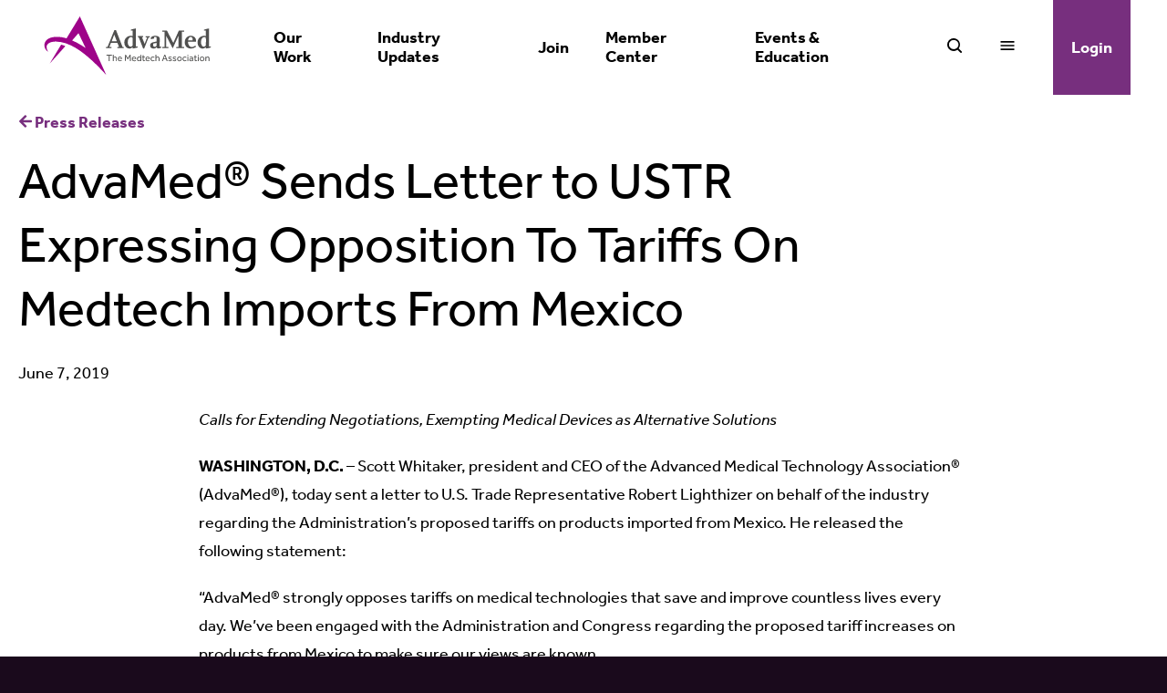

--- FILE ---
content_type: text/html; charset=UTF-8
request_url: https://www.advamed.org/industry-updates/news/advamed-sends-letter-to-ustr-expressing-opposition-to-tariffs-on-medtech-imports-from-mexico/
body_size: 15762
content:
<!DOCTYPE html>
<html lang="en-US" class="no-js">
<head>
<script type="text/javascript"> document.documentElement.className = document.documentElement.className.replace(/\bno-js\b/, 'js'); </script>
<meta charset="UTF-8">
<meta http-equiv="x-ua-compatible" content="ie=edge">
<meta name="viewport" content="width=device-width, initial-scale=1">

<meta name='robots' content='index, follow, max-image-preview:large, max-snippet:-1, max-video-preview:-1' />
	<style>img:is([sizes="auto" i], [sizes^="auto," i]) { contain-intrinsic-size: 3000px 1500px }</style>
	
	<title>AdvaMed® Sends Letter to USTR Expressing Opposition To Tariffs On Medtech Imports From Mexico - AdvaMed®</title>
	<meta name="description" content="Calls for Extending Negotiations, Exempting Medical Devices as Alternative Solutions WASHINGTON, D.C. – Scott Whitaker, president and CEO of the Advanced" />
	<link rel="canonical" href="https://www.advamed.org/industry-updates/news/advamed-sends-letter-to-ustr-expressing-opposition-to-tariffs-on-medtech-imports-from-mexico/" />
	<meta property="og:locale" content="en_US" />
	<meta property="og:type" content="article" />
	<meta property="og:title" content="AdvaMed® Sends Letter to USTR Expressing Opposition To Tariffs On Medtech Imports From Mexico" />
	<meta property="og:description" content="Calls for Extending Negotiations, Exempting Medical Devices as Alternative Solutions WASHINGTON, D.C. – Scott Whitaker, president and CEO of the Advanced" />
	<meta property="og:url" content="https://www.advamed.org/industry-updates/news/advamed-sends-letter-to-ustr-expressing-opposition-to-tariffs-on-medtech-imports-from-mexico/" />
	<meta property="og:site_name" content="AdvaMed®" />
	<meta property="article:modified_time" content="2022-10-25T15:26:31+00:00" />
	<meta name="twitter:card" content="summary_large_image" />
	<script type="application/ld+json" class="yoast-schema-graph">{"@context":"https://schema.org","@graph":[{"@type":"WebPage","@id":"https://www.advamed.org/industry-updates/news/advamed-sends-letter-to-ustr-expressing-opposition-to-tariffs-on-medtech-imports-from-mexico/","url":"https://www.advamed.org/industry-updates/news/advamed-sends-letter-to-ustr-expressing-opposition-to-tariffs-on-medtech-imports-from-mexico/","name":"AdvaMed® Sends Letter to USTR Expressing Opposition To Tariffs On Medtech Imports From Mexico - AdvaMed®","isPartOf":{"@id":"https://www.advamed.org/#website"},"datePublished":"2019-06-07T16:29:46+00:00","dateModified":"2022-10-25T15:26:31+00:00","description":"Calls for Extending Negotiations, Exempting Medical Devices as Alternative Solutions WASHINGTON, D.C. – Scott Whitaker, president and CEO of the Advanced","breadcrumb":{"@id":"https://www.advamed.org/industry-updates/news/advamed-sends-letter-to-ustr-expressing-opposition-to-tariffs-on-medtech-imports-from-mexico/#breadcrumb"},"inLanguage":"en-US","potentialAction":[{"@type":"ReadAction","target":["https://www.advamed.org/industry-updates/news/advamed-sends-letter-to-ustr-expressing-opposition-to-tariffs-on-medtech-imports-from-mexico/"]}]},{"@type":"BreadcrumbList","@id":"https://www.advamed.org/industry-updates/news/advamed-sends-letter-to-ustr-expressing-opposition-to-tariffs-on-medtech-imports-from-mexico/#breadcrumb","itemListElement":[{"@type":"ListItem","position":1,"name":"Home","item":"https://www.advamed.org/"},{"@type":"ListItem","position":2,"name":"News","item":"https://www.advamed.org/industry-updates/news/"},{"@type":"ListItem","position":3,"name":"AdvaMed Sends Letter to USTR Expressing Opposition To Tariffs On MedTech Imports From Mexico"}]},{"@type":"WebSite","@id":"https://www.advamed.org/#website","url":"https://www.advamed.org/","name":"AdvaMed®","description":"The Medtech Association","publisher":{"@id":"https://www.advamed.org/#organization"},"potentialAction":[{"@type":"SearchAction","target":{"@type":"EntryPoint","urlTemplate":"https://www.advamed.org/?s={search_term_string}"},"query-input":{"@type":"PropertyValueSpecification","valueRequired":true,"valueName":"search_term_string"}}],"inLanguage":"en-US"},{"@type":"Organization","@id":"https://www.advamed.org/#organization","name":"AdvaMed®","url":"https://www.advamed.org/","logo":{"@type":"ImageObject","inLanguage":"en-US","@id":"https://www.advamed.org/#/schema/logo/image/","url":"https://www.advamed.org/wp-content/uploads/2025/06/AdvaMed-Logo-735x490-1.png","contentUrl":"https://www.advamed.org/wp-content/uploads/2025/06/AdvaMed-Logo-735x490-1.png","width":735,"height":490,"caption":"AdvaMed®"},"image":{"@id":"https://www.advamed.org/#/schema/logo/image/"},"sameAs":["https://www.linkedin.com/company/advamed/posts/?feedView=all"]}]}</script>


<link rel='dns-prefetch' href='//js.hsforms.net' />
<link rel='dns-prefetch' href='//js.hs-scripts.com' />
<link rel='dns-prefetch' href='//www.googletagmanager.com' />
<link rel="alternate" type="application/rss+xml" title="AdvaMed® &raquo; Feed" href="https://www.advamed.org/feed/" />
<!-- www.advamed.org is managing ads with Advanced Ads 2.0.16 – https://wpadvancedads.com/ --><script id="advam-ready">
			window.advanced_ads_ready=function(e,a){a=a||"complete";var d=function(e){return"interactive"===a?"loading"!==e:"complete"===e};d(document.readyState)?e():document.addEventListener("readystatechange",(function(a){d(a.target.readyState)&&e()}),{once:"interactive"===a})},window.advanced_ads_ready_queue=window.advanced_ads_ready_queue||[];		</script>
		<link rel='stylesheet' href='https://www.advamed.org/wp-content/themes/advamed/dist/assets/css/font.min.css?ver=1711991437' type='text/css' media='all' />
<link rel='stylesheet' href='https://www.advamed.org/wp-includes/css/dist/block-library/style.min.css?ver=6.8.3' type='text/css' media='all' />
<link rel='stylesheet' href='https://www.advamed.org/wp-content/themes/advamed/dist/assets/css/style.min.css?ver=1751309898' type='text/css' media='all' />
<style id='classic-theme-styles-inline-css' type='text/css'>
/*! This file is auto-generated */
.wp-block-button__link{color:#fff;background-color:#32373c;border-radius:9999px;box-shadow:none;text-decoration:none;padding:calc(.667em + 2px) calc(1.333em + 2px);font-size:1.125em}.wp-block-file__button{background:#32373c;color:#fff;text-decoration:none}
</style>
<link rel='stylesheet' href='https://www.advamed.org/wp-content/themes/advamed/dist/block-editor/blocks/header-generic/style.min.css?ver=1675895118' type='text/css' media='all' />
<link rel='stylesheet' href='https://www.advamed.org/wp-content/themes/advamed/dist/block-editor/style.css?ver=1750456955' type='text/css' media='all' />
<link rel='stylesheet' href='https://www.advamed.org/wp-content/plugins/counter-number-pro/assets/css/font-awesome/css/font-awesome.min.css?ver=6.8.3' type='text/css' media='all' />
<link rel='stylesheet' href='https://www.advamed.org/wp-content/plugins/counter-number-pro/assets/css/bootstrap-front.css?ver=6.8.3' type='text/css' media='all' />
<link rel='stylesheet' href='https://www.advamed.org/wp-content/plugins/counter-number-pro/assets/css/counter-column.css?ver=6.8.3' type='text/css' media='all' />
<script type="text/javascript" nomodule src="https://www.advamed.org/wp-content/themes/advamed/dist/assets/js/polyfill.min.js?ver=1750456953" id="advamed-polyfill-js"></script>
<script type="text/javascript" defer src="https://www.advamed.org/wp-content/themes/advamed/dist/vendor/awesomplete/awesomplete.min.js?ver=1675895119" id="advamed-awesomplete-js"></script>
<script type="text/javascript" defer src="https://www.advamed.org/wp-content/themes/advamed/dist/assets/js/scripts.min.js?ver=1750456953" id="advamed-scripts-js"></script>
<script type="text/javascript" defer src="https://www.advamed.org/wp-content/themes/advamed/dist/vendor/jquery/dist/jquery.min.js?ver=1675895119" id="jquery-js"></script>
<script type="text/javascript" defer src="//js.hsforms.net/forms/v2.js?ver=6.8.3" id="advamed-hubspot-forms-js"></script>
<meta name="generator" content="Site Kit by Google 1.170.0" /><script language="Javascript">
    // Function to get the value of a query parameter from the URL
    function getQueryParam(name) {
        const urlParams = new URLSearchParams(window.location.search);
        return urlParams.get(name);
    }

    // Check if the source query parameter is present and equals "mtech"

        const sourceParam = getQueryParam('source');
        const bannerElement = document.getElementsByClassName("mysticky-welcomebar-fixed");
		if ( localStorage.welcomebar_close !== 'close' ) {
			localStorage.welcomebar_close = 'dont-show';
        	if (sourceParam === 'mtech') {
				delete localStorage.welcomebar_close
        	}
		}
		
</script>			<!-- DO NOT COPY THIS SNIPPET! Start of Page Analytics Tracking for HubSpot WordPress plugin v11.3.33-->
			<script class="hsq-set-content-id" data-content-id="blog-post">
				var _hsq = _hsq || [];
				_hsq.push(["setContentType", "blog-post"]);
			</script>
			<!-- DO NOT COPY THIS SNIPPET! End of Page Analytics Tracking for HubSpot WordPress plugin -->
			<style id="mystickymenu" type="text/css">#mysticky-nav { width:100%; position: static; height: auto !important; }#mysticky-nav.wrapfixed { position:fixed; left: 0px; margin-top:0px;  z-index: 99990; -webkit-transition: 0.3s; -moz-transition: 0.3s; -o-transition: 0.3s; transition: 0.3s; -ms-filter:"progid:DXImageTransform.Microsoft.Alpha(Opacity=90)"; filter: alpha(opacity=90); opacity:0.9; background-color: #f7f5e7;}#mysticky-nav.wrapfixed .myfixed{ background-color: #f7f5e7; position: relative;top: auto;left: auto;right: auto;}#mysticky-nav .myfixed { margin:0 auto; float:none; border:0px; background:none; max-width:100%; }</style>			<style type="text/css">
																															</style>
			<!-- Stream WordPress user activity plugin v4.1.1 -->

		<script>
		(function(h,o,t,j,a,r){
			h.hj=h.hj||function(){(h.hj.q=h.hj.q||[]).push(arguments)};
			h._hjSettings={hjid:5241322,hjsv:5};
			a=o.getElementsByTagName('head')[0];
			r=o.createElement('script');r.async=1;
			r.src=t+h._hjSettings.hjid+j+h._hjSettings.hjsv;
			a.appendChild(r);
		})(window,document,'//static.hotjar.com/c/hotjar-','.js?sv=');
		</script>
		<meta name="facebook-domain-verification" content="zcsq1fana8sj9ky97fwextb3352wq9" />
<!-- Google Tag Manager snippet added by Site Kit -->
<script type="text/javascript">
/* <![CDATA[ */

			( function( w, d, s, l, i ) {
				w[l] = w[l] || [];
				w[l].push( {'gtm.start': new Date().getTime(), event: 'gtm.js'} );
				var f = d.getElementsByTagName( s )[0],
					j = d.createElement( s ), dl = l != 'dataLayer' ? '&l=' + l : '';
				j.async = true;
				j.src = 'https://www.googletagmanager.com/gtm.js?id=' + i + dl;
				f.parentNode.insertBefore( j, f );
			} )( window, document, 'script', 'dataLayer', 'GTM-WKS2JR4' );
			
/* ]]> */
</script>

<!-- End Google Tag Manager snippet added by Site Kit -->
<link rel="icon" href="https://www.advamed.org/wp-content/uploads/2021/05/cropped-AdvaMed_A_color.png" sizes="32x32" />
<link rel="icon" href="https://www.advamed.org/wp-content/uploads/2021/05/cropped-AdvaMed_A_color.png" sizes="192x192" />
<link rel="apple-touch-icon" href="https://www.advamed.org/wp-content/uploads/2021/05/cropped-AdvaMed_A_color.png" />
<meta name="msapplication-TileImage" content="https://www.advamed.org/wp-content/uploads/2021/05/cropped-AdvaMed_A_color.png" />
		<style type="text/css" id="wp-custom-css">
			.wp-block-group__inner-container > .wp-block-group__inner-container {
	max-width: none;
}

#iurp { display: none; }

.page-id-12796 .main__wrap>* {
    max-width: 1360px;
	  margin-left: auto;
    margin-right: auto;
}

.header--light-text.header:not(.header--not-top) .header__logo svg polygon {
    fill: white;
}

.header--light-text.header:not(.header--not-top) .header__logo svg path {
    fill: currentColor !important;
}

.event-header .wp-block-button__link { width: auto; }

.home .excerpt__meta,
.page-id-140 .excerpt__meta,
.post-type-archive-resource .excerpt__meta { display: none; }		</style>
		
</head>

<body class="wp-singular news-template-default single single-news postid-360 wp-embed-responsive wp-theme-advamed aa-prefix-advam-" data-template="singular.php">
		<!-- Google Tag Manager (noscript) snippet added by Site Kit -->
		<noscript>
			<iframe src="https://www.googletagmanager.com/ns.html?id=GTM-WKS2JR4" height="0" width="0" style="display:none;visibility:hidden"></iframe>
		</noscript>
		<!-- End Google Tag Manager (noscript) snippet added by Site Kit -->
		

	<header id="header" class="header header--dark-text">
	<div class="header__wrap">
		<figure class="header__logo">
			<a href="https://www.advamed.org">
				<svg xmlns="http://www.w3.org/2000/svg" id="Layer_2" data-name="Layer 2" viewBox="0 0 1575.75 552.19" role="img" focusable="false" class="svg svg--advamed-logo-color" aria-labelledby="advamed-logo-color-title"><title id="advamed-logo-color-title">AdvaMed&reg;</title><defs><style>      .cls-1 {        fill: #772f72;      }      .cls-2 {        fill: #575655;      }      .cls-3 {        fill: #50504f;      }      .cls-4 {        fill: #9e0389;      }      .cls-5 {        fill: #565655;      }      .cls-6 {        fill: #51504f;      }      .cls-7 {        fill: #545453;      }      .cls-8 {        fill: #515150;      }    </style></defs><g id="Layer_1-2" data-name="Layer 1"><path class="cls-4" d="M582.44,547.94C500.89,365,417.45,182.88,335.78,0l-125.73,206.84-2.11.27c-53.64-17.46-152.06-25.73-192.23,22.22-20.6,24.59-20.66,59.77-1.82,85.34,3.04,4.13,14.65,16,19.13,17.34,1.24.37,1.89-.21,1.41-1.41-.78-1.94-4.07-5.65-5.29-8.15-31.32-64.14,27.97-85.52,80.68-84.51,128.87,2.47,248.4,95,339.23,178.04,45.87,41.93,90.66,87.87,132.43,133.88,1.21.64,1.53,0,.96-1.92ZM262.81,226.91l60.03-68.56,66.7,139.13v.96c-11.04-6.94-21.63-14.62-32.72-21.51-30.13-18.73-61.59-35.62-94.01-50.02Z"></path><path class="cls-3" d="M1272.48,134.34h49.91v10.56h-21.11v144.9h21.11v10.56h-74.86c.13-1.92-.76-10.56,1.44-10.56h19.67v-106.52l-54.23,119-60.93-117.09v104.6h19.67c2.2,0,1.31,8.63,1.44,10.56h-58.54v-10.56h21.11v-144.9h-21.11v-10.56h43.67l60.46,116.1,52.3-116.1Z"></path><path class="cls-3" d="M865.56,285V115.15c-15.86-1.21-30.57,6.15-45.82,9.37-3.44.6-2.51,8.86-.73,8.86h16.8v52.78c-50.4-13.38-89.42,28.86-77.27,78.7,7.03,28.85,35.99,48.87,64.49,34.72l12.78-9.78v13.44c16,.88,31.12-5.92,46.45-9.49l.57-8.75h-17.27ZM835.86,273.06c-4.93,10.68-20.01,17.55-30.7,10.44-26.99-17.97-20.21-87.62,16.03-88.44,10.21-.23,13.25,5.72,14.35,14.88,2.38,19.84-1.26,42.92.32,63.12Z"></path><path class="cls-3" d="M1558.48,285V115.15c-15.85-1.05-30.61,6.07-45.82,9.37-3.45.6-2.52,8.86-.73,8.86h16.79v52.78c-47.09-12.71-86.06,24.5-78.43,72.19,5.19,32.41,33.2,56.15,65.66,41.23l12.77-9.78v13.44c16.01.88,31.13-5.92,46.46-9.49l.57-8.75h-17.27ZM1528.77,273.06c-4.92,10.68-20.01,17.55-30.69,10.44-26.89-17.9-20.13-87.59,16.03-88.43,9.44-.22,13.19,5.14,14.37,13.89,2.65,19.75-1.51,43.87.29,64.1Z"></path><path class="cls-3" d="M739.94,289.69l-62.17-160.18-15.78.6-64.67,159.69h-14.88v10.56h51.83v-10.56h-20.16l16.28-39.86,60.06-.51,16.75,40.37h-17.27v10.56h61.42c1.07-11.82-.56-10.9-11.41-10.67ZM637.14,234.14l24.01-62.37,23.98,62.37h-47.99Z"></path><path class="cls-3" d="M1106.45,287.88h-13.92c-1.05,0-1.37-2.34-1.49-3.31-2.77-23.62,2.24-52.7.09-76.86-2.39-26.8-43.49-26.5-62.63-21.27-13.85,3.78-26.04,13.58-20.81,29.39,3.62-.81,28.57-5.58,29.56-6.73.82-.95-.51-10.95.22-13.23,9.16-3.51,22.04-5.74,23.79,7.17,1.37,10.18-.74,22.91-.04,33.38l-1.5,1.38c-25.46,6.86-63.72,5.5-58.76,42.8,3.68,27.74,47.63,31.23,60.86,9.21,2.62,8.39,6.74,13.55,16.27,13.45,3.41-.03,25.33-5.47,27.41-7.21,1.88-1.56.64-5.9.95-8.17ZM1062.3,276.85c0,1.84-11.81,9.93-14.37,10.58-20.3,5.19-18.77-16.16-18.32-29.7l32.69-7.27v26.39Z"></path><path class="cls-3" d="M1429.42,276.49c-14.2,7.61-25.62,16.64-42.75,11.89-20.68-5.74-28.07-30.24-26.86-49.44h74.86v-16.79c0-15.82-16.76-31.78-31.17-36-49.65-14.53-84.65,28.38-73.15,76.02,12.07,50,70.27,51.52,105.05,24.29l-5.98-9.97ZM1394.3,197.27c2.96,2.09,8.7,11.1,8.7,14.32v14.88h-43.19c-.85-15.77,17.81-40.99,34.49-29.2Z"></path><path class="cls-3" d="M934.66,186.16v10.56c-2.93.24-6.26-.35-9.14,0-1.31.16-1.73-.51-1.32,1.33l24.38,61.05,24.47-61.41h-14.4v-10.56h38.39v10.56c-.84.84-10.09-1.6-11.43,1.52l-41.25,104.4c-.91,1.17-8.68,1.05-10.19-.36l-40.86-105.01c-.89-2.73-7.05-.97-7.6-1.52-.38-.37.28-8.85,0-10.56h48.95Z"></path><path class="cls-4" d="M56.51,436.63c33.17-56.31,67.53-111.97,101.21-167.99l1.51-1.43c13.1,2.59,25.55,8.93,38.36,13,.58.79-5.12,7.35-6.22,8.64-43.51,50.79-89.78,99.43-133.89,149.69-1.38,1.03-1.7.39-.96-1.92Z"></path><path class="cls-3" d="M790.68,393.44l16.8-29.76c1.52-1.5,7.69-1.52,8.71-.05l2.88,58.62c-.94,1.32-7.93,1.24-8.22.94-1.55-1.64-1.31-39.55-1.93-45.11l-16.46,26.71c-.75.45-4.58.43-5.42-.05-2.59-1.46-11.75-23.84-16.5-26.66-.45,5.47-.38,43.46-1.93,45.11-.3.32-6.28-.23-7.69,0l2.94-60.41c2.88.03,6.49-.94,8.64,1.33,1.77,2.31,16.6,30.39,18.17,29.32Z"></path><path class="cls-3" d="M1144.3,364.71c-1.78-2.91-6.18-2.31-9.08-1.51l-23.02,59.99c1.74-.34,7.77.56,8.53-.11.66-.58,4.53-14.43,5.76-16.6.67-.97,21.66-1.03,23.47-.41,3.17,1.09,6.18,16.15,7.48,16.99,1.28.83,7.37-.31,9.47.12l-22.61-58.47ZM1129.48,399.2l8.65-25.91c1.36.11,1.51,1.41,1.94,2.36,3.11,6.81,5.97,16.32,7.65,23.55h-18.24Z"></path><path class="cls-8" d="M916.42,365.13c-.6-3.9-5.68-2.05-8.63-2.4v20.16c-10.7-7.25-28.62-.03-31.25,12.42-4.55,21.5,12.5,37.9,31.24,23.08.21,1.07-.29,4.51,0,4.81.3.29,7.35.35,8.22-.91,2.42-3.47-.97-49.28.42-57.16ZM898.21,417.05c-17.62,2.59-18.82-27.02-3.3-29.28,4.39-.63,8.86-.19,12.71,1.99-.04,9.29,3.31,25.42-9.41,27.29Z"></path><path class="cls-8" d="M1059.42,385.77c12.94-10.65,28.07-6.82,29.74,11.05.45,4.86.81,19.65.02,23.98-.72,3.91-5.59,2.04-8.64,2.4v-29.27c0-1.64-3.37-5.53-5.48-6.03-22.91-5.43-12.67,24.28-15.77,33.72-.88,2.67-6.15,1.29-8.5,1.57v-59.02c0-2.05,8.64-2.05,8.64,0v21.59Z"></path><path class="cls-3" d="M655.38,386.72c6.22-6.98,16.26-9.29,24.01-3.38,2.33,1.78,5.74,6.8,5.74,9.62v30.23h-7.68v-25.43c0-1.63-1.96-6.93-3.34-8.18-6.55-5.94-18.74.77-18.74,9.14v24.47h-7.68v-60.46c1.55-.09,7.68-.41,7.68,1.44v22.55Z"></path><path class="cls-6" d="M956.98,405.19c2.49,20.16,26.51,24.63,40.04,11.76-5.53-7.15-5.32-2.89-10.55-.97-9.9,3.65-21.05-.61-21.1-11.98h32.63c1.6-33.36-45.01-31.14-41.02,1.19ZM965.37,398.24c1.08-15.03,22.77-15.55,23.99,0h-23.99Z"></path><path class="cls-6" d="M694.02,405.19c2.49,20.16,26.51,24.63,40.04,11.76-5.53-7.15-5.32-2.89-10.55-.97-9.9,3.65-21.05-.61-21.1-11.98h32.63c1.65-33.48-45.01-31.1-41.02,1.19ZM702.41,398.24c1.08-14.91,23.56-15.62,23.99,0h-23.99Z"></path><path class="cls-3" d="M837.25,404h31.19c.61-12.75-5.75-24.06-19.68-24.04-28.89.02-28.44,47.74,4.7,44.08,4.09-.45,17.91-5.26,12.15-10.02-3.71-3.06-7.78,2.69-13.1,3.34-5.84.7-12.07-1.48-14.97-6.93-.61-1.15-2.8-6.43-.29-6.43ZM835.81,398.24c2.58-15.01,22.82-15.84,24.95,0h-24.95Z"></path><path class="cls-3" d="M1402.53,383.84c-7.6-6.38-21.1-4.34-29.24.05,1.95,10.92,5.49,3.81,12.04,2.92,7.05-.95,14.95.83,13.83,9.51h-15.83c-3.41,0-10.09,5.31-11.26,8.9-5.97,18.33,15.78,24.7,26.62,13.18.24,5.76,3.38,5.01,8.15,4.79v-33.11c0-.81-3.27-5.37-4.31-6.24ZM1398.73,410.77c-2.56,8.46-22.21,10.31-19.54-2.24.94-4.39,6.97-6.42,10.9-6.49,1.09-.01,8.74.68,9.08,1,.36.34-.03,6.4-.44,7.73Z"></path><path class="cls-3" d="M1273.19,380.24c-22.6,3.83-22.63,40.29.98,43.66,34.66,4.94,34.41-49.68-.98-43.66ZM1268.97,413.27c-11.98-11.93,1.92-34.59,16.88-24.08,16.32,11.48-2.15,38.76-16.88,24.08Z"></path><path class="cls-3" d="M1487.2,380.24c-24.84,4.22-21.55,48.03,9.13,43.66,27.1-3.86,23.27-49.17-9.13-43.66ZM1492.63,417.36c-16.12.37-19.16-27.77-2.54-30.41,20.7-3.29,21.55,29.97,2.54,30.41Z"></path><path class="cls-8" d="M640.02,370.41h-20.63c-.1,0-1.44,1.34-1.44,1.44v51.34c-1.6,0-8.64.56-8.64-1.44v-51.34h-21.11c.23-2.77-1.28-7.19,2.4-7.68,14.5,1.32,32-1.75,46.11-.04,4.91.6,3.07,3.67,3.31,7.72Z"></path><path class="cls-3" d="M1561.35,423.19h-7.68v-27.35c0-.97-2.71-5.93-3.76-6.79-7.03-5.7-18.31,1.8-18.31,9.67v24.47h-7.68v-42.22c7.12.12,7.93-2.07,8.15,5.75,5.03-7.55,17.6-9.12,24.41-3.28,1.19,1.02,4.87,7.37,4.87,8.57v31.19Z"></path><path class="cls-8" d="M1181.47,388.8c-4.7,7.71,11.52,9.35,15.83,11.19s8.19,4.17,8.9,9.36c1.63,11.83-12.04,15.66-21.45,14.69-3.15-.32-15.27-3.48-12.15-8.07,4.04-5.95,5.52-1.36,10.35.28,4.47,1.52,14.85,1.98,15.41-4.25.77-8.62-22.04-4.81-25.08-16.83-4.2-16.6,23.32-19.69,31.99-9.89-6.01,9.32-5.62,2.24-12.92,1.42-2.22-.25-9.81.32-10.89,2.1Z"></path><path class="cls-8" d="M1226.16,380.24c7.13-1.2,16.21-.48,21.35,5.05-5.74,8.3-4.39,3.48-10.51,1.89-4.5-1.17-14.65-1.14-13.52,5.76,1,6.08,22.02,4.09,24.59,14.83,4.27,17.83-24.98,21.02-34.09,10.04,4.39-8.15,4.9-3.82,9.84-2.1,4.28,1.48,15.35,3.18,16.85-2.8,1.78-7.06-13.77-8.06-18.16-10.29-11.78-5.99-8.11-20.4,3.65-22.38Z"></path><path class="cls-8" d="M1429.87,367.53v13.43l12.49.55v6.17s-12.49,0-12.49,0v25.43c0,1.74,3.48,4.12,5.37,4.31,5.63.56,7.7-7.47,10.94,2.87-6.81,4.52-20.09,6.47-23.25-3.11-.38-1.15-1.69-7.14-1.69-7.9v-21.59h-6.72s0-6.72,0-6.72c1.31-.23,6.4.34,6.73,0,2.19-2.19-5.49-17.15,8.63-13.44Z"></path><path class="cls-8" d="M1021.74,380.24c8.06-1.37,16.19.45,21.34,6.97-6.12,8.34-7.93.28-15.13-.28-22.29-1.72-17.95,37.86,4.59,29.05,5.3-2.07,5.08-6.06,10.55.97-14.89,15.56-40.38,4.9-38.38-17.28.77-8.49,8.47-17.98,17.03-19.44Z"></path><path class="cls-8" d="M1325.03,380.26c8.04-1.17,15.19.55,20.36,6.94-5.6,8.35-7.67.59-14.15-.29-22.6-3.07-20.09,38.06,4.29,28.79,5.27-2,4.47-5.49,9.86,1.25-6.63,8.52-20.64,9.54-29.24,3.35-15.27-10.98-9.87-37.31,8.88-40.05Z"></path><path class="cls-3" d="M938.49,367.53v13.43h12.48s0,6.72,0,6.72c-2.72.52-11.37-1.41-12.35,1.57-.92,2.81-.29,21.73,1.07,24.57,3.58,7.49,10.75.52,12.25,1.18,8.91,3.89-3.74,10.04-10.82,8.92-3.59-.57-10.31-5.3-10.31-8.89v-27.35h-7.68s-.01-6.17-.01-6.17c.19-1.28,7.69-.17,7.69-.55v-13.43h7.68Z"></path><path class="cls-7" d="M1452.9,423.19v-42.22c2.13.25,7.03-.8,8.22.9,1.96,2.81-.51,33.83.28,39.75-.88,2.67-6.15,1.29-8.5,1.57Z"></path><rect class="cls-8" x="1354.05" y="380.97" width="7.68" height="42.22"></rect><path class="cls-2" d="M1461.55,364.65c-.12,6.36,1.96,10.67-6.28,9.66-5.44-.67-2.8-5.36-3.33-9.66h9.61Z"></path><rect class="cls-5" x="1353.09" y="364.65" width="9.61" height="8.65"></rect><path class="cls-4" d="M57.47,438.54c-1.42,1.62-1.5,2.66-3.84,4.8-.3.42-.62.41-.96,0,1.28-2.83,2.39-4.25,3.84-6.72l.96,1.92Z"></path><path class="cls-1" d="M584.36,551.78c-.29.55-.61.54-.96,0-.68-.67-1.26-1.19-1.92-1.92l.96-1.92c.53,1.19,1.22,2.09,1.92,3.84Z"></path><path class="cls-4" d="M53.63,443.34c-.47.45-.71,1.68-1.57,1.88l.65-1.88h.92Z"></path><path class="cls-4" d="M390.51,298.91l-.49.48c-.68-.36-.44-.92-.48-.95v-.96l.97,1.43Z"></path></g></svg>
			</a>
		</figure>

		<div class="header__primary">
								<nav class="nav nav--7 nav--primary" aria-label="Primary"><ul class="nav__menu nav__menu--level-0" data-level="0"><li class="nav__menu-item&#x20;nav__menu-item--type-post_type&#x20;nav__menu-item--object-page&#x20;menu-item-8181&#x20;menu-item-has-children&#x20;nav__menu-item--level-0" data-level="0"><a class="nav__link" href="https://www.advamed.org/our-work/" target="_self">Our Work</a><ul class="nav__menu nav__menu--level-1" data-level="1"><li class="nav__menu-item&#x20;nav__menu-item--type-post_type&#x20;nav__menu-item--object-page&#x20;menu-item-144&#x20;nav__menu-item--level-1" data-level="1"><a class="nav__link" href="https://www.advamed.org/our-work/key-issues/" target="_self">Key Issues</a></li><li class="nav__menu-item&#x20;nav__menu-item--type-post_type&#x20;nav__menu-item--object-page&#x20;menu-item-8182&#x20;nav__menu-item--level-1" data-level="1"><a class="nav__link" href="https://www.advamed.org/our-work/policy-areas/" target="_self">Policy Areas</a></li><li class="nav__menu-item&#x20;nav__menu-item--type-post_type&#x20;nav__menu-item--object-page&#x20;menu-item-8183&#x20;nav__menu-item--level-1" data-level="1"><a class="nav__link" href="https://www.advamed.org/our-work/sectors/" target="_self">Sectors</a></li><li class="nav__menu-item&#x20;nav__menu-item--type-post_type&#x20;nav__menu-item--object-page&#x20;menu-item-13961&#x20;nav__menu-item--level-1" data-level="1"><a class="nav__link" href="https://www.advamed.org/emerging-policy-response-center/" target="_self">Emerging Policy & Tariff Response Center</a></li><li class="nav__menu-item&#x20;nav__menu-item--type-post_type&#x20;nav__menu-item--object-page&#x20;menu-item-13262&#x20;nav__menu-item--level-1" data-level="1"><a class="nav__link" href="https://www.advamed.org/2024-annual-report/" target="_self">Annual Report</a></li></ul></li><li class="nav__menu-item&#x20;nav__menu-item--type-post_type&#x20;nav__menu-item--object-page&#x20;menu-item-142&#x20;menu-item-has-children&#x20;nav__menu-item--level-0" data-level="0"><a class="nav__link" href="https://www.advamed.org/industry-updates/" target="_self">Industry Updates</a><ul class="nav__menu nav__menu--level-1" data-level="1"><li class="nav__menu-item&#x20;nav__menu-item--type-post_type&#x20;nav__menu-item--object-page&#x20;menu-item-3980&#x20;nav__menu-item--level-1" data-level="1"><a class="nav__link" href="https://www.advamed.org/industry-updates/research-policy-papers/" target="_self">Research & Policy Papers</a></li><li class="nav__menu-item&#x20;nav__menu-item--type-post_type&#x20;nav__menu-item--object-page&#x20;menu-item-1454&#x20;nav__menu-item--level-1" data-level="1"><a class="nav__link" href="https://www.advamed.org/industry-updates/podcast/" target="_self">Medtech POV with Scott Whitaker</a></li><li class="nav__menu-item&#x20;nav__menu-item--type-post_type&#x20;nav__menu-item--object-page&#x20;nav__menu-item--current-page-parent&#x20;menu-item-143&#x20;nav__menu-item--level-1" data-level="1"><a class="nav__link" href="https://www.advamed.org/industry-updates/medtech-pov/" target="_self">Medtech POV Blog</a></li><li class="nav__menu-item&#x20;nav__menu-item--type-post_type&#x20;nav__menu-item--object-page&#x20;menu-item-145&#x20;nav__menu-item--level-1" data-level="1"><a class="nav__link" href="https://www.advamed.org/industry-updates/news/" target="_self">Press Releases</a></li></ul></li><li class="nav__menu-item&#x20;nav__menu-item--type-post_type&#x20;nav__menu-item--object-page&#x20;menu-item-9703&#x20;nav__menu-item--level-0" data-level="0"><a class="nav__link" href="https://www.advamed.org/membership-join/" target="_self">Join</a></li><li class="nav__menu-item&#x20;nav__menu-item--type-post_type&#x20;nav__menu-item--object-page&#x20;menu-item-146&#x20;menu-item-has-children&#x20;nav__menu-item--level-0" data-level="0"><a class="nav__link" href="https://www.advamed.org/member-center/" target="_self">Member Center</a><ul class="nav__menu nav__menu--level-1" data-level="1"><li class="nav__menu-item&#x20;nav__menu-item--type-post_type&#x20;nav__menu-item--object-page&#x20;menu-item-147&#x20;nav__menu-item--level-1" data-level="1"><a class="nav__link" href="https://www.advamed.org/member-center/committees-working-groups/" target="_self">Committees & Working Groups</a></li><li class="nav__menu-item&#x20;nav__menu-item--type-post_type&#x20;nav__menu-item--object-page&#x20;menu-item-148&#x20;nav__menu-item--level-1" data-level="1"><a class="nav__link" href="https://www.advamed.org/member-center/resource-library/" target="_self">Resource Library</a></li><li class="nav__menu-item&#x20;nav__menu-item--type-custom&#x20;nav__menu-item--object-custom&#x20;menu-item-1408&#x20;nav__menu-item--level-1" data-level="1"><a class="nav__link" href="https://careers.advamed.org/" target="_self">Medtech Career Center</a></li></ul></li><li class="nav__menu-item&#x20;nav__menu-item--type-post_type&#x20;nav__menu-item--object-page&#x20;menu-item-150&#x20;menu-item-has-children&#x20;nav__menu-item--level-0" data-level="0"><a class="nav__link" href="https://www.advamed.org/events/" target="_self">Events & Education</a><ul class="nav__menu nav__menu--level-1" data-level="1"><li class="nav__menu-item&#x20;nav__menu-item--type-custom&#x20;nav__menu-item--object-custom&#x20;menu-item-8184&#x20;nav__menu-item--level-1" data-level="1"><a class="nav__link" href="/events/" target="_self">All Events & Education</a></li><li class="nav__menu-item&#x20;nav__menu-item--type-custom&#x20;nav__menu-item--object-custom&#x20;menu-item-1799&#x20;nav__menu-item--level-1" data-level="1"><a class="nav__link" href="https://www.advamed.org/events/?_event_formats=in-person" target="_self">In Person</a></li><li class="nav__menu-item&#x20;nav__menu-item--type-custom&#x20;nav__menu-item--object-custom&#x20;menu-item-1800&#x20;nav__menu-item--level-1" data-level="1"><a class="nav__link" href="https://www.advamed.org/events/?_event_formats=online" target="_self">Online</a></li></ul></li></ul></nav>					</div>

		<div class="header__secondary">
							<button type="button" class="header__search"><svg xmlns="http://www.w3.org/2000/svg" width="26" height="26" viewBox="0 0 26 26" role="img" focusable="false" class="svg svg--search"><path d="M11.488 3.023c4.648 0 8.465 3.651 8.465 8.163 0 4.512-3.817 8.163-8.465 8.163s-8.465-3.68-8.465-8.163c0-4.482 3.786-8.163 8.465-8.163zm-.15 19.625c2.569 0 4.957-.876 6.862-2.325l5.23 5.224a1.52 1.52 0 0 0 1.058.453c.363 0 .786-.151 1.059-.453a1.494 1.494 0 0 0 0-2.144l-5.2-5.224a11.298 11.298 0 0 0 2.327-6.855C22.674 5.074 17.595 0 11.337 0S0 5.073 0 11.324c0 6.25 5.08 11.324 11.337 11.324z"></path></svg><span class="a11y">Open Search</span></button>
			
							<button type="button" class="header__menu"><svg xmlns="http://www.w3.org/2000/svg" width="24" height="24" viewBox="0 0 24 24" role="img" focusable="false" class="svg svg--menu"><path d="M3 6h18v2.016h-18v-2.016zM3 12.984v-1.969h18v1.969h-18zM3 18v-2.016h18v2.016h-18z"></path></svg><span class="a11y">Open Menu</span></button>
			
												<a href="https://www.advamed.org/auth/login/" class="header__account">Login</a>
									</div>
	</div>
</header>

<main id="main" class="main">
	<div class="main__wrap">
			
	<div class="header-generic alignwide">
	<div class="header-generic__wrap">
					<a href="https://www.advamed.org/industry-updates/news/" class="header-generic__parent"><svg xmlns="http://www.w3.org/2000/svg" width="15" height="14" viewBox="0 0 15 14" fill="none" role="img" focusable="false" class="svg svg--arrow-left"><path d="M9.03125 12.9375C9.34375 12.625 9.3125 12.1562 9.03125 11.8438L5.25 8.25H14.25C14.6562 8.25 15 7.9375 15 7.5V6.5C15 6.09375 14.6562 5.75 14.25 5.75H5.25L9.03125 2.1875C9.3125 1.875 9.34375 1.40625 9.03125 1.09375L8.34375 0.40625C8.0625 0.125 7.5625 0.125 7.28125 0.40625L1.21875 6.5C0.90625 6.78125 0.90625 7.25 1.21875 7.53125L7.28125 13.625C7.5625 13.9062 8.03125 13.9062 8.34375 13.625L9.03125 12.9375Z" fill="#772F7E"></path></svg> Press Releases</a>
		
		<h1 class="header-generic__title">AdvaMed® Sends Letter to USTR Expressing Opposition To Tariffs  On Medtech Imports From Mexico</h1>

		
		<ul class="header-generic__meta"><li><time datetime="2019-06-07T16:29:46-04:00">June 7, 2019</time></li></ul>
			</div>
</div>


<p><em>Calls for Extending Negotiations, Exempting Medical Devices as Alternative Solutions</em></p>
<p><strong>WASHINGTON, D.C.</strong> – Scott Whitaker, president and CEO of the Advanced Medical Technology Association® (AdvaMed®), today sent a letter to U.S. Trade Representative Robert Lighthizer on behalf of the industry regarding the Administration’s proposed tariffs on products imported from Mexico. He released the following statement:</p>
<p>“AdvaMed® strongly opposes tariffs on medical technologies that save and improve countless lives every day. We’ve been engaged with the Administration and Congress regarding the proposed tariff increases on products from Mexico to make sure our views are known.</p>
<p>“Today I sent a letter to Ambassador Lighthizer expressing our opposition to these tariffs and asking that additional time for negotiations with Mexico be provided. If tariffs are implemented, we strongly believe that medical products that save and extend lives should be exempted from this action.”</p>
<p> </p>

	</div>
</main>

	<footer id="footer" class="footer"><div class="footer__primary"><div class="footer__wrap"><figure class="footer__logo"><a href="https://www.advamed.org"><svg xmlns="http://www.w3.org/2000/svg" viewBox="0 0 1575.75 552.19" width="242" height="85" preserveAspectRatio="xMidYMid meet" role="img" focusable="false" class="svg svg--advamed-emblem-white" aria-labelledby="advamed-emblem-white-title"><title id="advamed-emblem-white-title">AdvaMed&reg;</title><defs><style>
      .cls-1 {
        fill: #fff;
      }
    </style></defs><g id="Layer_1-2" data-name="Layer 1"><g><path class="cls-1" d="M582.44,547.94C500.89,365,417.45,182.88,335.78,0l-125.73,206.84-2.11.27c-53.64-17.46-152.06-25.73-192.23,22.22-20.6,24.59-20.66,59.77-1.82,85.34,3.04,4.13,14.65,16,19.13,17.34,1.24.37,1.89-.21,1.41-1.41-.78-1.94-4.07-5.65-5.29-8.15-31.32-64.14,27.97-85.52,80.68-84.51,128.87,2.47,248.4,95,339.23,178.04,45.87,41.93,90.66,87.87,132.43,133.88,1.21.64,1.53,0,.96-1.92ZM262.81,226.91l60.03-68.56,66.7,139.13v.96c-11.04-6.94-21.63-14.62-32.72-21.51-30.13-18.73-61.59-35.62-94.01-50.02Z"></path><path class="cls-1" d="M1272.48,134.34h49.91v10.56h-21.11v144.9h21.11v10.56h-74.86c.13-1.92-.76-10.56,1.44-10.56h19.67v-106.52l-54.23,119-60.93-117.09v104.6h19.67c2.2,0,1.31,8.63,1.44,10.56h-58.54v-10.56h21.11v-144.9h-21.11v-10.56h43.67l60.46,116.1,52.3-116.1Z"></path><path class="cls-1" d="M865.56,285V115.15c-15.86-1.21-30.57,6.15-45.82,9.37-3.44.6-2.51,8.86-.73,8.86h16.8v52.78c-50.4-13.38-89.42,28.86-77.27,78.7,7.03,28.85,35.99,48.87,64.49,34.72l12.78-9.78v13.44c16,.88,31.12-5.92,46.45-9.49l.57-8.75h-17.27ZM835.86,273.06c-4.93,10.68-20.01,17.55-30.7,10.44-26.99-17.97-20.21-87.62,16.03-88.44,10.21-.23,13.25,5.72,14.35,14.88,2.38,19.84-1.26,42.92.32,63.12Z"></path><path class="cls-1" d="M1558.48,285V115.15c-15.85-1.05-30.61,6.07-45.82,9.37-3.45.6-2.52,8.86-.73,8.86h16.79v52.78c-47.09-12.71-86.06,24.5-78.43,72.19,5.19,32.41,33.2,56.15,65.66,41.23l12.77-9.78v13.44c16.01.88,31.13-5.92,46.46-9.49l.57-8.75h-17.27ZM1528.77,273.06c-4.92,10.68-20.01,17.55-30.69,10.44-26.89-17.9-20.13-87.59,16.03-88.43,9.44-.22,13.19,5.14,14.37,13.89,2.65,19.75-1.51,43.87.29,64.1Z"></path><path class="cls-1" d="M739.94,289.69l-62.17-160.18-15.78.6-64.67,159.69h-14.88v10.56h51.83v-10.56h-20.16l16.28-39.86,60.06-.51,16.75,40.37h-17.27v10.56h61.42c1.07-11.82-.56-10.9-11.41-10.67ZM637.14,234.14l24.01-62.37,23.98,62.37h-47.99Z"></path><path class="cls-1" d="M1106.45,287.88h-13.92c-1.05,0-1.37-2.34-1.49-3.31-2.77-23.62,2.24-52.7.09-76.86-2.39-26.8-43.49-26.5-62.63-21.27-13.85,3.78-26.04,13.58-20.81,29.39,3.62-.81,28.57-5.58,29.56-6.73.82-.95-.51-10.95.22-13.23,9.16-3.51,22.04-5.74,23.79,7.17,1.37,10.18-.74,22.91-.04,33.38l-1.5,1.38c-25.46,6.86-63.72,5.5-58.76,42.8,3.68,27.74,47.63,31.23,60.86,9.21,2.62,8.39,6.74,13.55,16.27,13.45,3.41-.03,25.33-5.47,27.41-7.21,1.88-1.56.64-5.9.95-8.17ZM1062.3,276.85c0,1.84-11.81,9.93-14.37,10.58-20.3,5.19-18.77-16.16-18.32-29.7l32.69-7.27v26.39Z"></path><path class="cls-1" d="M1429.42,276.49c-14.2,7.61-25.62,16.64-42.75,11.89-20.68-5.74-28.07-30.24-26.86-49.44h74.86v-16.79c0-15.82-16.76-31.78-31.17-36-49.65-14.53-84.65,28.38-73.15,76.02,12.07,50,70.27,51.52,105.05,24.29l-5.98-9.97ZM1394.3,197.27c2.96,2.09,8.7,11.1,8.7,14.32v14.88h-43.19c-.85-15.77,17.81-40.99,34.49-29.2Z"></path><path class="cls-1" d="M934.66,186.16v10.56c-2.93.24-6.26-.35-9.14,0-1.31.16-1.73-.51-1.32,1.33l24.38,61.05,24.47-61.41h-14.4v-10.56h38.39v10.56c-.84.84-10.09-1.6-11.43,1.52l-41.25,104.4c-.91,1.17-8.68,1.05-10.19-.36l-40.86-105.01c-.89-2.73-7.05-.97-7.6-1.52-.38-.37.28-8.85,0-10.56h48.95Z"></path><path class="cls-1" d="M56.51,436.63c33.17-56.31,67.53-111.97,101.21-167.99l1.51-1.43c13.1,2.59,25.55,8.93,38.36,13,.58.79-5.12,7.35-6.22,8.64-43.51,50.79-89.78,99.43-133.89,149.69-1.38,1.03-1.7.39-.96-1.92Z"></path><path class="cls-1" d="M790.68,393.44l16.8-29.76c1.52-1.5,7.69-1.52,8.71-.05l2.88,58.62c-.94,1.32-7.93,1.24-8.22.94-1.55-1.64-1.31-39.55-1.93-45.11l-16.46,26.71c-.75.45-4.58.43-5.42-.05-2.59-1.46-11.75-23.84-16.5-26.66-.45,5.47-.38,43.46-1.93,45.11-.3.32-6.28-.23-7.69,0l2.94-60.41c2.88.03,6.49-.94,8.64,1.33,1.77,2.31,16.6,30.39,18.17,29.32Z"></path><path class="cls-1" d="M1144.3,364.71c-1.78-2.91-6.18-2.31-9.08-1.51l-23.02,59.99c1.74-.34,7.77.56,8.53-.11.66-.58,4.53-14.43,5.76-16.6.67-.97,21.66-1.03,23.47-.41,3.17,1.09,6.18,16.15,7.48,16.99,1.28.83,7.37-.31,9.47.12l-22.61-58.47ZM1129.48,399.2l8.65-25.91c1.36.11,1.51,1.41,1.94,2.36,3.11,6.81,5.97,16.32,7.65,23.55h-18.24Z"></path><path class="cls-1" d="M916.42,365.13c-.6-3.9-5.68-2.05-8.63-2.4v20.16c-10.7-7.25-28.62-.03-31.25,12.42-4.55,21.5,12.5,37.9,31.24,23.08.21,1.07-.29,4.51,0,4.81.3.29,7.35.35,8.22-.91,2.42-3.47-.97-49.28.42-57.16ZM898.21,417.05c-17.62,2.59-18.82-27.02-3.3-29.28,4.39-.63,8.86-.19,12.71,1.99-.04,9.29,3.31,25.42-9.41,27.29Z"></path><path class="cls-1" d="M1059.42,385.77c12.94-10.65,28.07-6.82,29.74,11.05.45,4.86.81,19.65.02,23.98-.72,3.91-5.59,2.04-8.64,2.4v-29.27c0-1.64-3.37-5.53-5.48-6.03-22.91-5.43-12.67,24.28-15.77,33.72-.88,2.67-6.15,1.29-8.5,1.57v-59.02c0-2.05,8.64-2.05,8.64,0v21.59Z"></path><path class="cls-1" d="M655.38,386.72c6.22-6.98,16.26-9.29,24.01-3.38,2.33,1.78,5.74,6.8,5.74,9.62v30.23h-7.68v-25.43c0-1.63-1.96-6.93-3.34-8.18-6.55-5.94-18.74.77-18.74,9.14v24.47h-7.68v-60.46c1.55-.09,7.68-.41,7.68,1.44v22.55Z"></path><path class="cls-1" d="M956.98,405.19c2.49,20.16,26.51,24.63,40.04,11.76-5.53-7.15-5.32-2.89-10.55-.97-9.9,3.65-21.05-.61-21.1-11.98h32.63c1.6-33.36-45.01-31.14-41.02,1.19ZM965.37,398.24c1.08-15.03,22.77-15.55,23.99,0h-23.99Z"></path><path class="cls-1" d="M694.02,405.19c2.49,20.16,26.51,24.63,40.04,11.76-5.53-7.15-5.32-2.89-10.55-.97-9.9,3.65-21.05-.61-21.1-11.98h32.63c1.65-33.48-45.01-31.1-41.02,1.19ZM702.41,398.24c1.08-14.91,23.56-15.62,23.99,0h-23.99Z"></path><path class="cls-1" d="M837.25,404h31.19c.61-12.75-5.75-24.06-19.68-24.04-28.89.02-28.44,47.74,4.7,44.08,4.09-.45,17.91-5.26,12.15-10.02-3.71-3.06-7.78,2.69-13.1,3.34-5.84.7-12.07-1.48-14.97-6.93-.61-1.15-2.8-6.43-.29-6.43ZM835.81,398.24c2.58-15.01,22.82-15.84,24.95,0h-24.95Z"></path><path class="cls-1" d="M1402.53,383.84c-7.6-6.38-21.1-4.34-29.24.05,1.95,10.92,5.49,3.81,12.04,2.92,7.05-.95,14.95.83,13.83,9.51h-15.83c-3.41,0-10.09,5.31-11.26,8.9-5.97,18.33,15.78,24.7,26.62,13.18.24,5.76,3.38,5.01,8.15,4.79v-33.11c0-.81-3.27-5.37-4.31-6.24ZM1398.73,410.77c-2.56,8.46-22.21,10.31-19.54-2.24.94-4.39,6.97-6.42,10.9-6.49,1.09-.01,8.74.68,9.08,1,.36.34-.03,6.4-.44,7.73Z"></path><path class="cls-1" d="M1273.19,380.24c-22.6,3.83-22.63,40.29.98,43.66,34.66,4.94,34.41-49.68-.98-43.66ZM1268.97,413.27c-11.98-11.93,1.92-34.59,16.88-24.08,16.32,11.48-2.15,38.76-16.88,24.08Z"></path><path class="cls-1" d="M1487.2,380.24c-24.84,4.22-21.55,48.03,9.13,43.66,27.1-3.86,23.27-49.17-9.13-43.66ZM1492.63,417.36c-16.12.37-19.16-27.77-2.54-30.41,20.7-3.29,21.55,29.97,2.54,30.41Z"></path><path class="cls-1" d="M640.02,370.41h-20.63c-.1,0-1.44,1.34-1.44,1.44v51.34c-1.6,0-8.64.56-8.64-1.44v-51.34h-21.11c.23-2.77-1.28-7.19,2.4-7.68,14.5,1.32,32-1.75,46.11-.04,4.91.6,3.07,3.67,3.31,7.72Z"></path><path class="cls-1" d="M1561.35,423.19h-7.68v-27.35c0-.97-2.71-5.93-3.76-6.79-7.03-5.7-18.31,1.8-18.31,9.67v24.47h-7.68v-42.22c7.12.12,7.93-2.07,8.15,5.75,5.03-7.55,17.6-9.12,24.41-3.28,1.19,1.02,4.87,7.37,4.87,8.57v31.19Z"></path><path class="cls-1" d="M1181.47,388.8c-4.7,7.71,11.52,9.35,15.83,11.19s8.19,4.17,8.9,9.36c1.63,11.83-12.04,15.66-21.45,14.69-3.15-.32-15.27-3.48-12.15-8.07,4.04-5.95,5.52-1.36,10.35.28,4.47,1.52,14.85,1.98,15.41-4.25.77-8.62-22.04-4.81-25.08-16.83-4.2-16.6,23.32-19.69,31.99-9.89-6.01,9.32-5.62,2.24-12.92,1.42-2.22-.25-9.81.32-10.89,2.1Z"></path><path class="cls-1" d="M1226.16,380.24c7.13-1.2,16.21-.48,21.35,5.05-5.74,8.3-4.39,3.48-10.51,1.89-4.5-1.17-14.65-1.14-13.52,5.76,1,6.08,22.02,4.09,24.59,14.83,4.27,17.83-24.98,21.02-34.09,10.04,4.39-8.15,4.9-3.82,9.84-2.1,4.28,1.48,15.35,3.18,16.85-2.8,1.78-7.06-13.77-8.06-18.16-10.29-11.78-5.99-8.11-20.4,3.65-22.38Z"></path><path class="cls-1" d="M1429.87,367.53v13.43l12.49.55v6.17s-12.49,0-12.49,0v25.43c0,1.74,3.48,4.12,5.37,4.31,5.63.56,7.7-7.47,10.94,2.87-6.81,4.52-20.09,6.47-23.25-3.11-.38-1.15-1.69-7.14-1.69-7.9v-21.59h-6.72s0-6.72,0-6.72c1.31-.23,6.4.34,6.73,0,2.19-2.19-5.49-17.15,8.63-13.44Z"></path><path class="cls-1" d="M1021.74,380.24c8.06-1.37,16.19.45,21.34,6.97-6.12,8.34-7.93.28-15.13-.28-22.29-1.72-17.95,37.86,4.59,29.05,5.3-2.07,5.08-6.06,10.55.97-14.89,15.56-40.38,4.9-38.38-17.28.77-8.49,8.47-17.98,17.03-19.44Z"></path><path class="cls-1" d="M1325.03,380.26c8.04-1.17,15.19.55,20.36,6.94-5.6,8.35-7.67.59-14.15-.29-22.6-3.07-20.09,38.06,4.29,28.79,5.27-2,4.47-5.49,9.86,1.25-6.63,8.52-20.64,9.54-29.24,3.35-15.27-10.98-9.87-37.31,8.88-40.05Z"></path><path class="cls-1" d="M938.49,367.53v13.43h12.48s0,6.72,0,6.72c-2.72.52-11.37-1.41-12.35,1.57-.92,2.81-.29,21.73,1.07,24.57,3.58,7.49,10.75.52,12.25,1.18,8.91,3.89-3.74,10.04-10.82,8.92-3.59-.57-10.31-5.3-10.31-8.89v-27.35h-7.68s-.01-6.17-.01-6.17c.19-1.28,7.69-.17,7.69-.55v-13.43h7.68Z"></path><path class="cls-1" d="M1452.9,423.19v-42.22c2.13.25,7.03-.8,8.22.9,1.96,2.81-.51,33.83.28,39.75-.88,2.67-6.15,1.29-8.5,1.57Z"></path><rect class="cls-1" x="1354.05" y="380.97" width="7.68" height="42.22"></rect><path class="cls-1" d="M1461.55,364.65c-.12,6.36,1.96,10.67-6.28,9.66-5.44-.67-2.8-5.36-3.33-9.66h9.61Z"></path><rect class="cls-1" x="1353.09" y="364.65" width="9.61" height="8.65"></rect><path class="cls-1" d="M57.47,438.54c-1.42,1.62-1.5,2.66-3.84,4.8-.3.42-.62.41-.96,0,1.28-2.83,2.39-4.25,3.84-6.72l.96,1.92Z"></path><path class="cls-1" d="M584.36,551.78c-.29.55-.61.54-.96,0-.68-.67-1.26-1.19-1.92-1.92l.96-1.92c.53,1.19,1.22,2.09,1.92,3.84Z"></path><path class="cls-1" d="M53.63,443.34c-.47.45-.71,1.68-1.57,1.88l.65-1.88h.92Z"></path><path class="cls-1" d="M390.51,298.91l-.49.48c-.68-.36-.44-.92-.48-.95v-.96l.97,1.43Z"></path></g></g></svg></a></figure><div class="footer__row"><div class="footer__col"><h2 class="footer__subscribe-heading h5">Stay up to date with AdvaMed®.</h2><div class="wp-block-buttons"><div class="wp-block-button"><a href="&#x2F;subscribe-for-updates&#x2F;" class="wp-block-button__link footer__subscribe-button"><span>Subscribe for Updates <svg xmlns="http://www.w3.org/2000/svg" width="14" height="14" viewBox="0 0 14 14" fill="none" role="img" focusable="false" class="svg svg--arrow-right"><path d="M5.9375 1.09375C5.625 1.40625 5.65625 1.875 5.9375 2.1875L9.71875 5.75H0.75C0.3125 5.75 0 6.09375 0 6.5V7.5C0 7.9375 0.3125 8.25 0.75 8.25H9.71875L5.9375 11.8438C5.65625 12.1562 5.65625 12.625 5.9375 12.9375L6.625 13.625C6.9375 13.9062 7.40625 13.9062 7.6875 13.625L13.7812 7.53125C14.0625 7.25 14.0625 6.78125 13.7812 6.46875L7.6875 0.40625C7.40625 0.125 6.9375 0.125 6.625 0.40625L5.9375 1.09375Z" fill="#772F7E"></path></svg></span></a></div></div></div><div class="footer__col"><nav class="nav nav--9 nav--footer" aria-label="Footer"><ul class="nav__menu nav__menu--level-0"><li class="nav__menu-item&#x20;nav__menu-item--type-post_type&#x20;nav__menu-item--object-page&#x20;menu-item-9705&#x20;nav__menu-item--level-0  "><a class="nav__link" href="https://www.advamed.org/membership-join/" target="_self">Join</a></li><li class="nav__menu-item&#x20;nav__menu-item--type-post_type&#x20;nav__menu-item--object-page&#x20;menu-item-186&#x20;nav__menu-item--level-0  "><a class="nav__link" href="https://www.advamed.org/member-center/" target="_self">Member Center</a></li><li class="nav__menu-item&#x20;nav__menu-item--type-post_type&#x20;nav__menu-item--object-page&#x20;menu-item-187&#x20;nav__menu-item--level-0  "><a class="nav__link" href="https://www.advamed.org/industry-updates/" target="_self">Industry Updates</a></li></ul><ul class="nav__menu nav__menu--level-0"><li class="nav__menu-item&#x20;nav__menu-item--type-post_type&#x20;nav__menu-item--object-page&#x20;menu-item-188&#x20;nav__menu-item--level-0  "><a class="nav__link" href="https://www.advamed.org/about/contact-us/" target="_self">Contact</a></li><li class="nav__menu-item&#x20;nav__menu-item--type-post_type&#x20;nav__menu-item--object-page&#x20;menu-item-191&#x20;nav__menu-item--level-0  "><a class="nav__link" href="https://www.advamed.org/faqs/" target="_self">FAQs</a></li><li class="nav__menu-item&#x20;nav__menu-item--type-post_type&#x20;nav__menu-item--object-page&#x20;menu-item-192&#x20;nav__menu-item--level-0  "><a class="nav__link" href="https://www.advamed.org/events/" target="_self">Events & Education</a></li></ul><ul class="nav__menu nav__menu--level-0"><li class="nav__menu-item&#x20;nav__menu-item--type-post_type&#x20;nav__menu-item--object-page&#x20;menu-item-193&#x20;nav__menu-item--level-0  "><a class="nav__link" href="https://www.advamed.org/about/jobs-at-advamed/" target="_self">Careers</a></li><li class="nav__menu-item&#x20;nav__menu-item--type-post_type&#x20;nav__menu-item--object-page&#x20;menu-item-5642&#x20;nav__menu-item--level-0  "><a class="nav__link" href="https://www.advamed.org/patient-stories/" target="_self">The Story of Medtech</a></li><li class="nav__menu-item&#x20;nav__menu-item--type-custom&#x20;nav__menu-item--object-custom&#x20;menu-item-195&#x20;nav__menu-item--level-0  "><a class="nav__link" href="https://themedtechconference.com/" target="_blank" rel="noopener">The Medtech Conference <svg xmlns="http://www.w3.org/2000/svg" width="12" height="12" viewBox="0 0 12 12" fill="none" role="img" focusable="false" class="svg svg--external"><path d="M1.06019 1.2657L1.03809 2.12749C1.03809 2.34846 1.21486 2.52523 1.41374 2.50314H8.26384L0.728729 10.0382C0.574049 10.1929 0.596146 10.436 0.728729 10.5686L1.34745 11.1873C1.50213 11.342 1.7231 11.342 1.87778 11.1873L9.41288 3.65218L9.43498 10.5244C9.41288 10.7233 9.58966 10.9 9.81063 10.9L10.6724 10.8779C10.8713 10.9 11.0481 10.7233 11.0481 10.5023V1.2657C11.0481 1.04473 10.8934 0.890049 10.6724 0.890049H1.43584C1.21486 0.890049 1.03809 1.06683 1.06019 1.2657Z" fill="#ffffff"></path></svg></a></li></ul><ul class="nav__menu nav__menu--level-0"><li class="nav__menu-item&#x20;nav__menu-item--type-post_type&#x20;nav__menu-item--object-page&#x20;menu-item-5644&#x20;nav__menu-item--level-0  "><a class="nav__link" href="https://www.advamed.org/medtech-because-every-moment-matters/" target="_self">Because Every Moment Matters </a></li></nav></div></div></div></div><div class="footer__secondary"><div class="footer__wrap"><div class="footer__copyright"><p>Copyright 2026 AdvaMed®</p></div><nav class="nav nav--10 nav--copyright" aria-label="Copyright"><ul class="nav__menu nav__menu--level-0" data-level="0"><li class="nav__menu-item&#x20;nav__menu-item--type-post_type&#x20;nav__menu-item--object-page&#x20;menu-item-2668&#x20;nav__menu-item--level-0" data-level="0"><a class="nav__link" href="https://www.advamed.org/sitemap/" target="_self">Sitemap</a></li><li class="nav__menu-item&#x20;nav__menu-item--type-post_type&#x20;nav__menu-item--object-page&#x20;menu-item-199&#x20;nav__menu-item--level-0" data-level="0"><a class="nav__link" href="https://www.advamed.org/terms-of-use/" target="_self">Terms of Use</a></li><li class="nav__menu-item&#x20;nav__menu-item--type-post_type&#x20;nav__menu-item--object-page&#x20;nav__menu-item--privacy-policy&#x20;menu-item-198&#x20;nav__menu-item--level-0" data-level="0"><a class="nav__link" href="https://www.advamed.org/privacy-policy/" target="_self">Privacy Policy</a></li><li class="nav__menu-item&#x20;nav__menu-item--type-post_type&#x20;nav__menu-item--object-page&#x20;menu-item-1430&#x20;nav__menu-item--level-0" data-level="0"><a class="nav__link" href="https://www.advamed.org/accessibility-statement/" target="_self">Accessibility Statement</a></li><li class="nav__menu-item&#x20;nav__menu-item--type-post_type&#x20;nav__menu-item--object-page&#x20;menu-item-1689&#x20;nav__menu-item--level-0" data-level="0"><a class="nav__link" href="https://www.advamed.org/our-work/policy-areas/global-health-policy/%e5%85%88%e8%bf%9b%e5%8c%bb%e7%96%97%e6%8a%80%e6%9c%af%e5%8d%8f%e4%bc%9a%e6%a6%82%e5%86%b5/" target="_self">中文</a></li></ul></nav><nav class="nav nav--11 nav--social" aria-label="Social"><ul class="nav__menu nav__menu--level-0" data-level="0"><li class="nav__menu-item&#x20;nav__menu-item--type-custom&#x20;nav__menu-item--object-custom&#x20;menu-item-200&#x20;nav__menu-item--level-0" data-level="0"><a class="nav__link" href="https://www.youtube.com/user/AdvaMedUpdate" target="_self"><!-- Generated by IcoMoon.io --><svg xmlns="http://www.w3.org/2000/svg" version="1.1" width="32" height="32" viewBox="0 0 32 32" role="img" focusable="false" class="svg svg--youtube"><title>youtube</title><path fill="#f00" d="M31.327 8.273c-0.386-1.353-1.431-2.398-2.756-2.777l-0.028-0.007c-2.493-0.668-12.528-0.668-12.528-0.668s-10.009-0.013-12.528 0.668c-1.353 0.386-2.398 1.431-2.777 2.756l-0.007 0.028c-0.443 2.281-0.696 4.903-0.696 7.585 0 0.054 0 0.109 0 0.163l-0-0.008c-0 0.037-0 0.082-0 0.126 0 2.682 0.253 5.304 0.737 7.845l-0.041-0.26c0.386 1.353 1.431 2.398 2.756 2.777l0.028 0.007c2.491 0.669 12.528 0.669 12.528 0.669s10.008 0 12.528-0.669c1.353-0.386 2.398-1.431 2.777-2.756l0.007-0.028c0.425-2.233 0.668-4.803 0.668-7.429 0-0.099-0-0.198-0.001-0.297l0 0.015c0.001-0.092 0.001-0.201 0.001-0.31 0-2.626-0.243-5.196-0.708-7.687l0.040 0.258zM12.812 20.801v-9.591l8.352 4.803z"></path></svg></a></li><li class="nav__menu-item&#x20;nav__menu-item--type-custom&#x20;nav__menu-item--object-custom&#x20;menu-item-201&#x20;nav__menu-item--level-0" data-level="0"><a class="nav__link" href="http://www.linkedin.com/company/79166" target="_self"><!-- Generated by IcoMoon.io --><svg xmlns="http://www.w3.org/2000/svg" version="1.1" width="32" height="32" viewBox="0 0 32 32" role="img" focusable="false" class="svg svg--linkedin"><title>linkedin</title><path fill="#0077b5" d="M27.263 27.269h-4.739v-7.425c0-1.771-0.036-4.049-2.469-4.049-2.471 0-2.848 1.927-2.848 3.919v7.556h-4.739v-15.269h4.552v2.081h0.061c0.636-1.2 2.183-2.467 4.493-2.467 4.801 0 5.689 3.16 5.689 7.273zM7.116 9.911c-1.525 0-2.751-1.235-2.751-2.753 0-1.517 1.227-2.751 2.751-2.751 1.52 0 2.752 1.233 2.752 2.751 0 1.519-1.233 2.753-2.752 2.753zM9.492 27.269h-4.752v-15.269h4.752zM29.633 0h-27.272c-1.305 0-2.361 1.032-2.361 2.305v27.389c0 1.275 1.056 2.305 2.361 2.305h27.268c1.304 0 2.371-1.031 2.371-2.305v-27.389c0-1.273-1.067-2.305-2.371-2.305z"></path></svg></a></li><li class="nav__menu-item&#x20;nav__menu-item--type-custom&#x20;nav__menu-item--object-custom&#x20;menu-item-202&#x20;nav__menu-item--level-0" data-level="0"><a class="nav__link" href="http://www.facebook.com/AdvaMed" target="_self"><!-- Generated by IcoMoon.io --><svg xmlns="http://www.w3.org/2000/svg" version="1.1" width="32" height="32" viewBox="0 0 32 32" role="img" focusable="false" class="svg svg--facebook"><title>facebook</title><path fill="#1877f2" d="M31.997 15.999c0-8.836-7.163-15.999-15.999-15.999s-15.999 7.163-15.999 15.999c0 7.985 5.851 14.604 13.499 15.804v-11.18h-4.062v-4.625h4.062v-3.525c0-4.010 2.389-6.225 6.043-6.225 1.75 0 3.581 0.313 3.581 0.313v3.937h-2.017c-1.987 0-2.607 1.233-2.607 2.498v3.001h4.437l-0.709 4.625h-3.728v11.18c7.649-1.2 13.499-7.819 13.499-15.804z"></path></svg></a></li><li class="nav__menu-item&#x20;nav__menu-item--type-custom&#x20;nav__menu-item--object-custom&#x20;menu-item-203&#x20;nav__menu-item--level-0" data-level="0"><a class="nav__link" href="http://twitter.com/advamedupdate" target="_self"><!-- Generated by IcoMoon.io --><svg xmlns="http://www.w3.org/2000/svg" version="1.1" width="32" height="32" viewBox="0 0 32 32" role="img" focusable="false" class="svg svg--twitter"><title>X</title><path fill="#1da1f2" d="M24.325 3h4.411l-9.636 11.013 11.336 14.987h-8.876l-6.952-9.089-7.955 9.089h-4.413l10.307-11.78-10.875-14.22h9.101l6.284 8.308zM22.777 26.36h2.444l-15.776-20.859h-2.623z"></path></svg></a></li><li class="nav__menu-item&#x20;nav__menu-item--type-custom&#x20;nav__menu-item--object-custom&#x20;menu-item-204&#x20;nav__menu-item--level-0" data-level="0"><a class="nav__link" href="https://medium.com/@AdvaMed" target="_self"><!-- Generated by IcoMoon.io --><svg xmlns="http://www.w3.org/2000/svg" version="1.1" width="32" height="32" viewBox="0 0 32 32" role="img" focusable="false" class="svg svg--medium"><title>medium</title><path d="M0 0v32h32v-32zM26.584 7.581l-1.716 1.645c-0.121 0.092-0.198 0.237-0.198 0.399 0 0.030 0.003 0.059 0.007 0.087l-0-0.003v12.089c-0.004 0.025-0.007 0.053-0.007 0.083 0 0.162 0.077 0.306 0.196 0.398l0.001 0.001 1.676 1.645v0.361h-8.429v-0.36l1.736-1.687c0.171-0.171 0.171-0.22 0.171-0.48v-9.773l-4.827 12.26h-0.653l-5.621-12.26v8.217c-0.007 0.046-0.010 0.099-0.010 0.152 0 0.307 0.122 0.586 0.321 0.791l-0-0 2.259 2.739v0.361h-6.403v-0.36l2.26-2.74c0.189-0.196 0.306-0.464 0.306-0.759 0-0.065-0.006-0.129-0.017-0.19l0.001 0.007v-9.501c0.003-0.025 0.004-0.055 0.004-0.085 0-0.245-0.106-0.465-0.274-0.617l-0.001-0.001-2.008-2.419v-0.36h6.232l4.817 10.564 4.235-10.565h5.941z"></path></svg></a></li><li class="nav__menu-item&#x20;nav__menu-item--type-custom&#x20;nav__menu-item--object-custom&#x20;menu-item-205&#x20;nav__menu-item--level-0" data-level="0"><a class="nav__link" href="https://www.instagram.com/advamed/" target="_self"><!-- Generated by IcoMoon.io --><svg xmlns="http://www.w3.org/2000/svg" version="1.1" width="32" height="32" viewBox="0 0 32 32" role="img" focusable="false" class="svg svg--instagram"><title>instagram</title><path fill="#e4405f" d="M16 0c-4.347 0-4.889 0.020-6.596 0.096-1.704 0.080-2.864 0.348-3.884 0.744-1.052 0.408-1.945 0.956-2.835 1.845s-1.439 1.781-1.845 2.835c-0.396 1.020-0.665 2.18-0.744 3.884-0.080 1.707-0.096 2.249-0.096 6.596s0.020 4.889 0.096 6.596c0.080 1.703 0.348 2.864 0.744 3.884 0.408 1.051 0.956 1.945 1.845 2.835 0.889 0.888 1.781 1.439 2.835 1.845 1.021 0.395 2.181 0.665 3.884 0.744 1.707 0.080 2.249 0.096 6.596 0.096s4.889-0.020 6.596-0.096c1.703-0.080 2.864-0.349 3.884-0.744 1.051-0.408 1.945-0.957 2.835-1.845 0.888-0.889 1.439-1.78 1.845-2.835 0.395-1.020 0.665-2.181 0.744-3.884 0.080-1.707 0.096-2.249 0.096-6.596s-0.020-4.889-0.096-6.596c-0.080-1.703-0.349-2.865-0.744-3.884-0.408-1.052-0.957-1.945-1.845-2.835-0.889-0.889-1.78-1.439-2.835-1.845-1.020-0.396-2.181-0.665-3.884-0.744-1.707-0.080-2.249-0.096-6.596-0.096zM16 2.88c4.271 0 4.78 0.021 6.467 0.095 1.56 0.073 2.407 0.332 2.969 0.553 0.749 0.289 1.28 0.636 1.843 1.195 0.559 0.56 0.905 1.092 1.195 1.841 0.219 0.563 0.48 1.409 0.551 2.969 0.076 1.688 0.093 2.195 0.093 6.467s-0.020 4.78-0.099 6.467c-0.081 1.56-0.341 2.407-0.561 2.969-0.299 0.749-0.639 1.28-1.199 1.843-0.559 0.559-1.099 0.905-1.84 1.195-0.56 0.219-1.42 0.48-2.98 0.551-1.699 0.076-2.199 0.093-6.479 0.093-4.281 0-4.781-0.020-6.479-0.099-1.561-0.081-2.421-0.341-2.981-0.561-0.759-0.299-1.28-0.639-1.839-1.199-0.561-0.559-0.92-1.099-1.2-1.84-0.22-0.56-0.479-1.42-0.56-2.98-0.060-1.68-0.081-2.199-0.081-6.459 0-4.261 0.021-4.781 0.081-6.481 0.081-1.56 0.34-2.419 0.56-2.979 0.28-0.76 0.639-1.28 1.2-1.841 0.559-0.559 1.080-0.919 1.839-1.197 0.56-0.221 1.401-0.481 2.961-0.561 1.7-0.060 2.2-0.080 6.479-0.080zM16 7.784c-4.54 0-8.216 3.68-8.216 8.216 0 4.54 3.68 8.216 8.216 8.216 4.54 0 8.216-3.68 8.216-8.216 0-4.54-3.68-8.216-8.216-8.216zM16 21.333c-2.947 0-5.333-2.387-5.333-5.333s2.387-5.333 5.333-5.333 5.333 2.387 5.333 5.333-2.387 5.333-5.333 5.333zM26.461 7.46c0 1.060-0.861 1.92-1.92 1.92-1.060 0-1.92-0.861-1.92-1.92s0.861-1.919 1.92-1.919c1.057-0.001 1.92 0.86 1.92 1.919z"></path></svg></a></li></ul></nav></div></div></footer>
			<div class="flyout"><div class="flyout__content"><div class="flyout__actions"><button type="button" class="flyout__mode"><svg xmlns="http://www.w3.org/2000/svg" width="26" height="26" viewBox="0 0 26 26" role="img" focusable="false" class="svg svg--search"><path d="M11.488 3.023c4.648 0 8.465 3.651 8.465 8.163 0 4.512-3.817 8.163-8.465 8.163s-8.465-3.68-8.465-8.163c0-4.482 3.786-8.163 8.465-8.163zm-.15 19.625c2.569 0 4.957-.876 6.862-2.325l5.23 5.224a1.52 1.52 0 0 0 1.058.453c.363 0 .786-.151 1.059-.453a1.494 1.494 0 0 0 0-2.144l-5.2-5.224a11.298 11.298 0 0 0 2.327-6.855C22.674 5.074 17.595 0 11.337 0S0 5.073 0 11.324c0 6.25 5.08 11.324 11.337 11.324z"></path></svg><svg xmlns="http://www.w3.org/2000/svg" width="24" height="24" viewBox="0 0 24 24" role="img" focusable="false" class="svg svg--menu"><path d="M3 6h18v2.016h-18v-2.016zM3 12.984v-1.969h18v1.969h-18zM3 18v-2.016h18v2.016h-18z"></path></svg></button><button type="button" class="flyout__close"><svg xmlns="http://www.w3.org/2000/svg" version="1.1" width="24" height="24" viewBox="0 0 24 24" role="img" focusable="false" class="svg svg--close"><path d="M18.984 6.422l-5.578 5.578 5.578 5.578-1.406 1.406-5.578-5.578-5.578 5.578-1.406-1.406 5.578-5.578-5.578-5.578 1.406-1.406 5.578 5.578 5.578-5.578z"></path></svg></button></div><div class="flyout__wrap"><nav class="flyout__nav" aria-label="Navigation"><h2 class="flyout__label">Menu</h2><ul class="flyout__menu"><li class="flyout__item flyout__item--primary"><a href="https://www.advamed.org/our-work/" class="flyout__link">Our Work</a><button type="button" class="flyout__toggle"><svg xmlns="http://www.w3.org/2000/svg" width="8" height="13" viewBox="0 0 8 13" fill="none" role="img" focusable="false" class="svg svg--angle-right"><path d="M7.30469 6.85156C7.5 6.65625 7.5 6.38281 7.30469 6.1875L1.60156 0.40625C1.40625 0.210938 1.09375 0.210938 0.9375 0.40625L0.15625 1.1875C-0.0390625 1.34375 -0.0390625 1.65625 0.15625 1.85156L4.76562 6.5L0.15625 11.1875C-0.0390625 11.3828 -0.0390625 11.6562 0.15625 11.8516L0.9375 12.6328C1.09375 12.8281 1.40625 12.8281 1.60156 12.6328L7.30469 6.85156Z" fill="#000"></path></svg></button><div class="flyout__submenu"><button type="button" class="flyout__back"><svg xmlns="http://www.w3.org/2000/svg" width="9" height="16" viewBox="0 0 9 16" fill="none" role="img" focusable="false" class="svg svg--angle-left"><path d="M0.1875 7.625C-0.046875 7.85938 -0.046875 8.1875 0.1875 8.42188L7.07812 15.3594C7.26562 15.5938 7.64062 15.5938 7.875 15.3594L8.76562 14.4219C9 14.1875 9 13.8594 8.76562 13.625L3.23438 8L8.76562 2.42188C9 2.1875 9 1.8125 8.76562 1.625L7.875 0.6875C7.64062 0.453125 7.26562 0.453125 7.07812 0.6875L0.1875 7.625Z" fill="#772F7E"></path></svg>Our Work</button><ul class="flyout__menu flyout__menu--child"><li class="flyout__item flyout__item--child"><a href="https://www.advamed.org/our-work/key-issues/" class="flyout__link flyout__link--child">Key Issues</a></li><li class="flyout__item flyout__item--child"><a href="https://www.advamed.org/our-work/policy-areas/" class="flyout__link flyout__link--child">Policy Areas</a></li><li class="flyout__item flyout__item--child"><a href="https://www.advamed.org/our-work/sectors/" class="flyout__link flyout__link--child">Sectors</a></li><li class="flyout__item flyout__item--child"><a href="https://www.advamed.org/emerging-policy-response-center/" class="flyout__link flyout__link--child">Emerging Policy &amp; Tariff Response Center</a></li><li class="flyout__item flyout__item--child"><a href="https://www.advamed.org/2024-annual-report/" class="flyout__link flyout__link--child">Annual Report</a></li></ul></div></li><li class="flyout__item flyout__item--primary"><a href="https://www.advamed.org/industry-updates/" class="flyout__link">Industry Updates</a><button type="button" class="flyout__toggle"><svg xmlns="http://www.w3.org/2000/svg" width="8" height="13" viewBox="0 0 8 13" fill="none" role="img" focusable="false" class="svg svg--angle-right"><path d="M7.30469 6.85156C7.5 6.65625 7.5 6.38281 7.30469 6.1875L1.60156 0.40625C1.40625 0.210938 1.09375 0.210938 0.9375 0.40625L0.15625 1.1875C-0.0390625 1.34375 -0.0390625 1.65625 0.15625 1.85156L4.76562 6.5L0.15625 11.1875C-0.0390625 11.3828 -0.0390625 11.6562 0.15625 11.8516L0.9375 12.6328C1.09375 12.8281 1.40625 12.8281 1.60156 12.6328L7.30469 6.85156Z" fill="#000"></path></svg></button><div class="flyout__submenu"><button type="button" class="flyout__back"><svg xmlns="http://www.w3.org/2000/svg" width="9" height="16" viewBox="0 0 9 16" fill="none" role="img" focusable="false" class="svg svg--angle-left"><path d="M0.1875 7.625C-0.046875 7.85938 -0.046875 8.1875 0.1875 8.42188L7.07812 15.3594C7.26562 15.5938 7.64062 15.5938 7.875 15.3594L8.76562 14.4219C9 14.1875 9 13.8594 8.76562 13.625L3.23438 8L8.76562 2.42188C9 2.1875 9 1.8125 8.76562 1.625L7.875 0.6875C7.64062 0.453125 7.26562 0.453125 7.07812 0.6875L0.1875 7.625Z" fill="#772F7E"></path></svg>Industry Updates</button><ul class="flyout__menu flyout__menu--child"><li class="flyout__item flyout__item--child"><a href="https://www.advamed.org/industry-updates/research-policy-papers/" class="flyout__link flyout__link--child">Research &amp; Policy Papers</a></li><li class="flyout__item flyout__item--child"><a href="https://www.advamed.org/industry-updates/podcast/" class="flyout__link flyout__link--child">Medtech POV with Scott Whitaker</a></li><li class="flyout__item flyout__item--child"><a href="https://www.advamed.org/industry-updates/medtech-pov/" class="flyout__link flyout__link--child">Medtech POV Blog</a></li><li class="flyout__item flyout__item--child"><a href="https://www.advamed.org/industry-updates/news/" class="flyout__link flyout__link--child">Press Releases</a></li></ul></div></li><li class="flyout__item flyout__item--primary"><a href="https://www.advamed.org/membership-join/" class="flyout__link">Join</a></li><li class="flyout__item flyout__item--primary"><a href="https://www.advamed.org/member-center/" class="flyout__link">Member Center</a><button type="button" class="flyout__toggle"><svg xmlns="http://www.w3.org/2000/svg" width="8" height="13" viewBox="0 0 8 13" fill="none" role="img" focusable="false" class="svg svg--angle-right"><path d="M7.30469 6.85156C7.5 6.65625 7.5 6.38281 7.30469 6.1875L1.60156 0.40625C1.40625 0.210938 1.09375 0.210938 0.9375 0.40625L0.15625 1.1875C-0.0390625 1.34375 -0.0390625 1.65625 0.15625 1.85156L4.76562 6.5L0.15625 11.1875C-0.0390625 11.3828 -0.0390625 11.6562 0.15625 11.8516L0.9375 12.6328C1.09375 12.8281 1.40625 12.8281 1.60156 12.6328L7.30469 6.85156Z" fill="#000"></path></svg></button><div class="flyout__submenu"><button type="button" class="flyout__back"><svg xmlns="http://www.w3.org/2000/svg" width="9" height="16" viewBox="0 0 9 16" fill="none" role="img" focusable="false" class="svg svg--angle-left"><path d="M0.1875 7.625C-0.046875 7.85938 -0.046875 8.1875 0.1875 8.42188L7.07812 15.3594C7.26562 15.5938 7.64062 15.5938 7.875 15.3594L8.76562 14.4219C9 14.1875 9 13.8594 8.76562 13.625L3.23438 8L8.76562 2.42188C9 2.1875 9 1.8125 8.76562 1.625L7.875 0.6875C7.64062 0.453125 7.26562 0.453125 7.07812 0.6875L0.1875 7.625Z" fill="#772F7E"></path></svg>Member Center</button><ul class="flyout__menu flyout__menu--child"><li class="flyout__item flyout__item--child"><a href="https://www.advamed.org/member-center/committees-working-groups/" class="flyout__link flyout__link--child">Committees &amp; Working Groups</a></li><li class="flyout__item flyout__item--child"><a href="https://www.advamed.org/member-center/resource-library/" class="flyout__link flyout__link--child">Resource Library</a></li><li class="flyout__item flyout__item--child"><a href="https://careers.advamed.org/" class="flyout__link flyout__link--child">Medtech Career Center</a></li></ul></div></li><li class="flyout__item flyout__item--primary"><a href="https://www.advamed.org/events/" class="flyout__link">Events &amp; Education</a><button type="button" class="flyout__toggle"><svg xmlns="http://www.w3.org/2000/svg" width="8" height="13" viewBox="0 0 8 13" fill="none" role="img" focusable="false" class="svg svg--angle-right"><path d="M7.30469 6.85156C7.5 6.65625 7.5 6.38281 7.30469 6.1875L1.60156 0.40625C1.40625 0.210938 1.09375 0.210938 0.9375 0.40625L0.15625 1.1875C-0.0390625 1.34375 -0.0390625 1.65625 0.15625 1.85156L4.76562 6.5L0.15625 11.1875C-0.0390625 11.3828 -0.0390625 11.6562 0.15625 11.8516L0.9375 12.6328C1.09375 12.8281 1.40625 12.8281 1.60156 12.6328L7.30469 6.85156Z" fill="#000"></path></svg></button><div class="flyout__submenu"><button type="button" class="flyout__back"><svg xmlns="http://www.w3.org/2000/svg" width="9" height="16" viewBox="0 0 9 16" fill="none" role="img" focusable="false" class="svg svg--angle-left"><path d="M0.1875 7.625C-0.046875 7.85938 -0.046875 8.1875 0.1875 8.42188L7.07812 15.3594C7.26562 15.5938 7.64062 15.5938 7.875 15.3594L8.76562 14.4219C9 14.1875 9 13.8594 8.76562 13.625L3.23438 8L8.76562 2.42188C9 2.1875 9 1.8125 8.76562 1.625L7.875 0.6875C7.64062 0.453125 7.26562 0.453125 7.07812 0.6875L0.1875 7.625Z" fill="#772F7E"></path></svg>Events &amp; Education</button><ul class="flyout__menu flyout__menu--child"><li class="flyout__item flyout__item--child"><a href="/events/" class="flyout__link flyout__link--child">All Events &amp; Education</a></li><li class="flyout__item flyout__item--child"><a href="https://www.advamed.org/events/?_event_formats=in-person" class="flyout__link flyout__link--child">In Person</a></li><li class="flyout__item flyout__item--child"><a href="https://www.advamed.org/events/?_event_formats=online" class="flyout__link flyout__link--child">Online</a></li></ul></div></li><li class="flyout__item flyout__item--account"><a href="https://www.advamed.org/auth/login/" class="flyout__link flyout__link--account flyout__link--loggedout">Login</a></li><li class="flyout__item flyout__item--secondary"><a href="https://www.advamed.org/about/" class="flyout__link">About AdvaMed®</a><button type="button" class="flyout__toggle"><svg xmlns="http://www.w3.org/2000/svg" width="8" height="13" viewBox="0 0 8 13" fill="none" role="img" focusable="false" class="svg svg--angle-right"><path d="M7.30469 6.85156C7.5 6.65625 7.5 6.38281 7.30469 6.1875L1.60156 0.40625C1.40625 0.210938 1.09375 0.210938 0.9375 0.40625L0.15625 1.1875C-0.0390625 1.34375 -0.0390625 1.65625 0.15625 1.85156L4.76562 6.5L0.15625 11.1875C-0.0390625 11.3828 -0.0390625 11.6562 0.15625 11.8516L0.9375 12.6328C1.09375 12.8281 1.40625 12.8281 1.60156 12.6328L7.30469 6.85156Z" fill="#000"></path></svg></button><div class="flyout__submenu"><button type="button" class="flyout__back"><svg xmlns="http://www.w3.org/2000/svg" width="9" height="16" viewBox="0 0 9 16" fill="none" role="img" focusable="false" class="svg svg--angle-left"><path d="M0.1875 7.625C-0.046875 7.85938 -0.046875 8.1875 0.1875 8.42188L7.07812 15.3594C7.26562 15.5938 7.64062 15.5938 7.875 15.3594L8.76562 14.4219C9 14.1875 9 13.8594 8.76562 13.625L3.23438 8L8.76562 2.42188C9 2.1875 9 1.8125 8.76562 1.625L7.875 0.6875C7.64062 0.453125 7.26562 0.453125 7.07812 0.6875L0.1875 7.625Z" fill="#772F7E"></path></svg>About AdvaMed®</button><ul class="flyout__menu flyout__menu--child"><li class="flyout__item flyout__item--child"><a href="https://www.advamed.org/about/leadership/" class="flyout__link flyout__link--child">Our Leadership</a></li><li class="flyout__item flyout__item--child"><a href="https://www.advamed.org/about/initiatives/" class="flyout__link flyout__link--child">Initiatives</a></li><li class="flyout__item flyout__item--child"><a href="https://www.advamed.org/about/jobs-at-advamed/" class="flyout__link flyout__link--child">Jobs at AdvaMed®</a></li><li class="flyout__item flyout__item--child"><a href="https://www.advamed.org/about/contact-us/" class="flyout__link flyout__link--child">Contact Us</a></li></ul></div></li><li class="flyout__item flyout__item--secondary"><a href="https://www.advamed.org/membership-join/" class="flyout__link">Membership &amp; Join</a><button type="button" class="flyout__toggle"><svg xmlns="http://www.w3.org/2000/svg" width="8" height="13" viewBox="0 0 8 13" fill="none" role="img" focusable="false" class="svg svg--angle-right"><path d="M7.30469 6.85156C7.5 6.65625 7.5 6.38281 7.30469 6.1875L1.60156 0.40625C1.40625 0.210938 1.09375 0.210938 0.9375 0.40625L0.15625 1.1875C-0.0390625 1.34375 -0.0390625 1.65625 0.15625 1.85156L4.76562 6.5L0.15625 11.1875C-0.0390625 11.3828 -0.0390625 11.6562 0.15625 11.8516L0.9375 12.6328C1.09375 12.8281 1.40625 12.8281 1.60156 12.6328L7.30469 6.85156Z" fill="#000"></path></svg></button><div class="flyout__submenu"><button type="button" class="flyout__back"><svg xmlns="http://www.w3.org/2000/svg" width="9" height="16" viewBox="0 0 9 16" fill="none" role="img" focusable="false" class="svg svg--angle-left"><path d="M0.1875 7.625C-0.046875 7.85938 -0.046875 8.1875 0.1875 8.42188L7.07812 15.3594C7.26562 15.5938 7.64062 15.5938 7.875 15.3594L8.76562 14.4219C9 14.1875 9 13.8594 8.76562 13.625L3.23438 8L8.76562 2.42188C9 2.1875 9 1.8125 8.76562 1.625L7.875 0.6875C7.64062 0.453125 7.26562 0.453125 7.07812 0.6875L0.1875 7.625Z" fill="#772F7E"></path></svg>Membership &amp; Join</button><ul class="flyout__menu flyout__menu--child"><li class="flyout__item flyout__item--child"><a href="https://www.advamed.org/membership-join/membership-directory/" class="flyout__link flyout__link--child">Membership Directory</a></li><li class="flyout__item flyout__item--child"><a href="https://www.advamed.org/membership-join/associate-membership-directory/" class="flyout__link flyout__link--child">Associate Membership Directory</a></li><li class="flyout__item flyout__item--child"><a href="https://my.advamed.org/memapp" class="flyout__link flyout__link--child">Membership Application</a></li><li class="flyout__item flyout__item--child"><a href="https://www.advamed.org/membership-join/lifetime-achievement-award/" class="flyout__link flyout__link--child">Lifetime Achievement Award</a></li></ul></div></li><li class="flyout__item flyout__item--secondary"><a href="https://www.advamed.org/medical-device-industry-facts/" class="flyout__link">Medical Device Industry Facts</a><button type="button" class="flyout__toggle"><svg xmlns="http://www.w3.org/2000/svg" width="8" height="13" viewBox="0 0 8 13" fill="none" role="img" focusable="false" class="svg svg--angle-right"><path d="M7.30469 6.85156C7.5 6.65625 7.5 6.38281 7.30469 6.1875L1.60156 0.40625C1.40625 0.210938 1.09375 0.210938 0.9375 0.40625L0.15625 1.1875C-0.0390625 1.34375 -0.0390625 1.65625 0.15625 1.85156L4.76562 6.5L0.15625 11.1875C-0.0390625 11.3828 -0.0390625 11.6562 0.15625 11.8516L0.9375 12.6328C1.09375 12.8281 1.40625 12.8281 1.60156 12.6328L7.30469 6.85156Z" fill="#000"></path></svg></button><div class="flyout__submenu"><button type="button" class="flyout__back"><svg xmlns="http://www.w3.org/2000/svg" width="9" height="16" viewBox="0 0 9 16" fill="none" role="img" focusable="false" class="svg svg--angle-left"><path d="M0.1875 7.625C-0.046875 7.85938 -0.046875 8.1875 0.1875 8.42188L7.07812 15.3594C7.26562 15.5938 7.64062 15.5938 7.875 15.3594L8.76562 14.4219C9 14.1875 9 13.8594 8.76562 13.625L3.23438 8L8.76562 2.42188C9 2.1875 9 1.8125 8.76562 1.625L7.875 0.6875C7.64062 0.453125 7.26562 0.453125 7.07812 0.6875L0.1875 7.625Z" fill="#772F7E"></path></svg>Medical Device Industry Facts</button><ul class="flyout__menu flyout__menu--child"><li class="flyout__item flyout__item--child"><a href="https://www.advamed.org/medical-device-industry-facts/safety-quality/" class="flyout__link flyout__link--child">Safety &amp; Quality</a></li><li class="flyout__item flyout__item--child"><a href="https://www.advamed.org/medical-device-industry-facts/job-creation/" class="flyout__link flyout__link--child">Job Creation</a></li></ul></div></li><li class="flyout__item flyout__item--secondary"><a href="https://www.advamed.org/advamed-accel/" class="flyout__link">AdvaMed Accel®</a><button type="button" class="flyout__toggle"><svg xmlns="http://www.w3.org/2000/svg" width="8" height="13" viewBox="0 0 8 13" fill="none" role="img" focusable="false" class="svg svg--angle-right"><path d="M7.30469 6.85156C7.5 6.65625 7.5 6.38281 7.30469 6.1875L1.60156 0.40625C1.40625 0.210938 1.09375 0.210938 0.9375 0.40625L0.15625 1.1875C-0.0390625 1.34375 -0.0390625 1.65625 0.15625 1.85156L4.76562 6.5L0.15625 11.1875C-0.0390625 11.3828 -0.0390625 11.6562 0.15625 11.8516L0.9375 12.6328C1.09375 12.8281 1.40625 12.8281 1.60156 12.6328L7.30469 6.85156Z" fill="#000"></path></svg></button><div class="flyout__submenu"><button type="button" class="flyout__back"><svg xmlns="http://www.w3.org/2000/svg" width="9" height="16" viewBox="0 0 9 16" fill="none" role="img" focusable="false" class="svg svg--angle-left"><path d="M0.1875 7.625C-0.046875 7.85938 -0.046875 8.1875 0.1875 8.42188L7.07812 15.3594C7.26562 15.5938 7.64062 15.5938 7.875 15.3594L8.76562 14.4219C9 14.1875 9 13.8594 8.76562 13.625L3.23438 8L8.76562 2.42188C9 2.1875 9 1.8125 8.76562 1.625L7.875 0.6875C7.64062 0.453125 7.26562 0.453125 7.07812 0.6875L0.1875 7.625Z" fill="#772F7E"></path></svg>AdvaMed Accel®</button><ul class="flyout__menu flyout__menu--child"><li class="flyout__item flyout__item--child"><a href="https://www.advamed.org/advamed-accel/accel-member-directory/" class="flyout__link flyout__link--child">Accel Member Directory</a></li><li class="flyout__item flyout__item--child"><a href="https://www.advamed.org/advamed-accel/partnership-opportunities/" class="flyout__link flyout__link--child">Partnerships and Opportunities</a></li></ul></div></li><li class="flyout__item flyout__item--secondary"><a href="https://www.advamed.org/advameddx/" class="flyout__link">AdvaMedDx®</a><button type="button" class="flyout__toggle"><svg xmlns="http://www.w3.org/2000/svg" width="8" height="13" viewBox="0 0 8 13" fill="none" role="img" focusable="false" class="svg svg--angle-right"><path d="M7.30469 6.85156C7.5 6.65625 7.5 6.38281 7.30469 6.1875L1.60156 0.40625C1.40625 0.210938 1.09375 0.210938 0.9375 0.40625L0.15625 1.1875C-0.0390625 1.34375 -0.0390625 1.65625 0.15625 1.85156L4.76562 6.5L0.15625 11.1875C-0.0390625 11.3828 -0.0390625 11.6562 0.15625 11.8516L0.9375 12.6328C1.09375 12.8281 1.40625 12.8281 1.60156 12.6328L7.30469 6.85156Z" fill="#000"></path></svg></button><div class="flyout__submenu"><button type="button" class="flyout__back"><svg xmlns="http://www.w3.org/2000/svg" width="9" height="16" viewBox="0 0 9 16" fill="none" role="img" focusable="false" class="svg svg--angle-left"><path d="M0.1875 7.625C-0.046875 7.85938 -0.046875 8.1875 0.1875 8.42188L7.07812 15.3594C7.26562 15.5938 7.64062 15.5938 7.875 15.3594L8.76562 14.4219C9 14.1875 9 13.8594 8.76562 13.625L3.23438 8L8.76562 2.42188C9 2.1875 9 1.8125 8.76562 1.625L7.875 0.6875C7.64062 0.453125 7.26562 0.453125 7.07812 0.6875L0.1875 7.625Z" fill="#772F7E"></path></svg>AdvaMedDx®</button><ul class="flyout__menu flyout__menu--child"><li class="flyout__item flyout__item--child"><a href="https://www.advamed.org/advameddx/members/" class="flyout__link flyout__link--child">AdvaMed®DX Members</a></li><li class="flyout__item flyout__item--child"><a href="https://www.advamed.org/topics/diagnostics/" class="flyout__link flyout__link--child">AdvaMedDx® Resources</a></li><li class="flyout__item flyout__item--child"><a href="https://www.advamed.org/advameddx/join/" class="flyout__link flyout__link--child">Join AdvaMed®DX</a></li></ul></div></li><li class="flyout__item flyout__item--secondary"><a href="https://www.advamed.org/advamed-digital-health-tech/" class="flyout__link">AdvaMed Digital Health Tech™</a><button type="button" class="flyout__toggle"><svg xmlns="http://www.w3.org/2000/svg" width="8" height="13" viewBox="0 0 8 13" fill="none" role="img" focusable="false" class="svg svg--angle-right"><path d="M7.30469 6.85156C7.5 6.65625 7.5 6.38281 7.30469 6.1875L1.60156 0.40625C1.40625 0.210938 1.09375 0.210938 0.9375 0.40625L0.15625 1.1875C-0.0390625 1.34375 -0.0390625 1.65625 0.15625 1.85156L4.76562 6.5L0.15625 11.1875C-0.0390625 11.3828 -0.0390625 11.6562 0.15625 11.8516L0.9375 12.6328C1.09375 12.8281 1.40625 12.8281 1.60156 12.6328L7.30469 6.85156Z" fill="#000"></path></svg></button><div class="flyout__submenu"><button type="button" class="flyout__back"><svg xmlns="http://www.w3.org/2000/svg" width="9" height="16" viewBox="0 0 9 16" fill="none" role="img" focusable="false" class="svg svg--angle-left"><path d="M0.1875 7.625C-0.046875 7.85938 -0.046875 8.1875 0.1875 8.42188L7.07812 15.3594C7.26562 15.5938 7.64062 15.5938 7.875 15.3594L8.76562 14.4219C9 14.1875 9 13.8594 8.76562 13.625L3.23438 8L8.76562 2.42188C9 2.1875 9 1.8125 8.76562 1.625L7.875 0.6875C7.64062 0.453125 7.26562 0.453125 7.07812 0.6875L0.1875 7.625Z" fill="#772F7E"></path></svg>AdvaMed Digital Health Tech™</button><ul class="flyout__menu flyout__menu--child"><li class="flyout__item flyout__item--child"><a href="https://www.advamed.org/advamed-digital-health-tech/advamed-digital-health-tech-members/" class="flyout__link flyout__link--child">AdvaMed Digital Health Tech™ Members</a></li></ul></div></li><li class="flyout__item flyout__item--secondary"><a href="https://www.advamed.org/medical-imaging/" class="flyout__link">AdvaMed Medical Imaging™</a><button type="button" class="flyout__toggle"><svg xmlns="http://www.w3.org/2000/svg" width="8" height="13" viewBox="0 0 8 13" fill="none" role="img" focusable="false" class="svg svg--angle-right"><path d="M7.30469 6.85156C7.5 6.65625 7.5 6.38281 7.30469 6.1875L1.60156 0.40625C1.40625 0.210938 1.09375 0.210938 0.9375 0.40625L0.15625 1.1875C-0.0390625 1.34375 -0.0390625 1.65625 0.15625 1.85156L4.76562 6.5L0.15625 11.1875C-0.0390625 11.3828 -0.0390625 11.6562 0.15625 11.8516L0.9375 12.6328C1.09375 12.8281 1.40625 12.8281 1.60156 12.6328L7.30469 6.85156Z" fill="#000"></path></svg></button><div class="flyout__submenu"><button type="button" class="flyout__back"><svg xmlns="http://www.w3.org/2000/svg" width="9" height="16" viewBox="0 0 9 16" fill="none" role="img" focusable="false" class="svg svg--angle-left"><path d="M0.1875 7.625C-0.046875 7.85938 -0.046875 8.1875 0.1875 8.42188L7.07812 15.3594C7.26562 15.5938 7.64062 15.5938 7.875 15.3594L8.76562 14.4219C9 14.1875 9 13.8594 8.76562 13.625L3.23438 8L8.76562 2.42188C9 2.1875 9 1.8125 8.76562 1.625L7.875 0.6875C7.64062 0.453125 7.26562 0.453125 7.07812 0.6875L0.1875 7.625Z" fill="#772F7E"></path></svg>AdvaMed Medical Imaging™</button><ul class="flyout__menu flyout__menu--child"><li class="flyout__item flyout__item--child"><a href="https://www.advamed.org/advamed-imaging-members/" class="flyout__link flyout__link--child">AdvaMed Imaging® Members</a></li></ul></div></li></ul></nav><div class="flyout__searchform"><h2 class="flyout__label">Search</h2><form method="GET" action="https://www.advamed.org" class="searchform searchform--flyout"><label><span class="a11y">Search</span><input type="text" name="s" class="searchform__input" placeholder="Search" value="" autocomplete="off" title="Search"></label><button type="submit" class="searchform__submit"><svg xmlns="http://www.w3.org/2000/svg" width="26" height="26" viewBox="0 0 26 26" role="img" focusable="false" class="svg svg--search"><path d="M11.488 3.023c4.648 0 8.465 3.651 8.465 8.163 0 4.512-3.817 8.163-8.465 8.163s-8.465-3.68-8.465-8.163c0-4.482 3.786-8.163 8.465-8.163zm-.15 19.625c2.569 0 4.957-.876 6.862-2.325l5.23 5.224a1.52 1.52 0 0 0 1.058.453c.363 0 .786-.151 1.059-.453a1.494 1.494 0 0 0 0-2.144l-5.2-5.224a11.298 11.298 0 0 0 2.327-6.855C22.674 5.074 17.595 0 11.337 0S0 5.073 0 11.324c0 6.25 5.08 11.324 11.337 11.324z"></path></svg></button></form></div></div></div></div>	
				
<div class="wp-footer">
<script type="speculationrules">
{"prefetch":[{"source":"document","where":{"and":[{"href_matches":"\/*"},{"not":{"href_matches":["\/wp-*.php","\/wp-admin\/*","\/wp-content\/uploads\/*","\/wp-content\/*","\/wp-content\/plugins\/*","\/wp-content\/themes\/advamed\/*","\/*\\?(.+)"]}},{"not":{"selector_matches":"a[rel~=\"nofollow\"]"}},{"not":{"selector_matches":".no-prefetch, .no-prefetch a"}}]},"eagerness":"conservative"}]}
</script>
<script type="text/javascript" src="https://www.advamed.org/wp-content/plugins/counter-number-pro/assets/js/bootstrap.js?ver=6.8.3" id="wpsm_count_pro_bootstrap-js-front-js"></script>
<script type="text/javascript" src="https://www.advamed.org/wp-content/plugins/counter-number-pro/assets/js/waypoint.js?ver=6.8.3" id="wpsm-new_count_waypoint-js"></script>
<script type="text/javascript" src="https://www.advamed.org/wp-content/plugins/counter-number-pro/assets/js/counter_nscript.js?ver=6.8.3" id="wpsm-new_count_script3-js"></script>
<script type="text/javascript" src="https://www.advamed.org/wp-content/plugins/counter-number-pro/assets/js/jquery.counterup.min.js?ver=6.8.3" id="wpsm-new_count_script2-js"></script>
<script type="text/javascript" id="leadin-script-loader-js-js-extra">
/* <![CDATA[ */
var leadin_wordpress = {"userRole":"visitor","pageType":"post","leadinPluginVersion":"11.3.33"};
/* ]]> */
</script>
<script type="text/javascript" src="https://js.hs-scripts.com/2632886.js?integration=WordPress&amp;ver=11.3.33" id="leadin-script-loader-js-js"></script>
<script type="text/javascript" src="https://www.advamed.org/wp-content/plugins/mystickymenu/js/morphext/morphext.min.js?ver=2.8.6" id="morphext-js-js" defer="defer" data-wp-strategy="defer"></script>
<script type="text/javascript" id="welcomebar-frontjs-js-extra">
/* <![CDATA[ */
var welcomebar_frontjs = {"ajaxurl":"https:\/\/www.advamed.org\/wp-admin\/admin-ajax.php","days":"Days","hours":"Hours","minutes":"Minutes","seconds":"Seconds","ajax_nonce":"af832666d9"};
/* ]]> */
</script>
<script type="text/javascript" src="https://www.advamed.org/wp-content/plugins/mystickymenu/js/welcomebar-front.min.js?ver=2.8.6" id="welcomebar-frontjs-js" defer="defer" data-wp-strategy="defer"></script>
<script type="text/javascript" src="https://www.advamed.org/wp-content/plugins/advanced-ads/admin/assets/js/advertisement.js?ver=2.0.16" id="advanced-ads-find-adblocker-js"></script>
<script>!function(){window.advanced_ads_ready_queue=window.advanced_ads_ready_queue||[],advanced_ads_ready_queue.push=window.advanced_ads_ready;for(var d=0,a=advanced_ads_ready_queue.length;d<a;d++)advanced_ads_ready(advanced_ads_ready_queue[d])}();</script>
<!-- BEGIN SEARCHWP DEBUG

[NO QUERIES]

END SEARCHWP DEBUG -->

</div>

</body>
</html>

--- FILE ---
content_type: application/javascript
request_url: https://www.advamed.org/wp-content/themes/advamed/dist/assets/js/scripts.min.js?ver=1750456953
body_size: 4992
content:
this.wdg=this.wdg||{},this.wdg.scripts=function(t){"use strict";function e(t){return t&&"object"==typeof t&&"default"in t?t:{default:t}}var s=e(t);"undefined"!=typeof globalThis?globalThis:"undefined"!=typeof window?window:"undefined"!=typeof global?global:"undefined"!=typeof self&&self;function n(t){return t&&t.__esModule&&Object.prototype.hasOwnProperty.call(t,"default")?t.default:t}var o={exports:{}};
/*!
	 * headroom.js v0.12.0 - Give your page some headroom. Hide your header until you need it
	 * Copyright (c) 2020 Nick Williams - http://wicky.nillia.ms/headroom.js
	 * License: MIT
	 */o.exports=function(){function t(){return"undefined"!=typeof window}function e(){var t=!1;try{var e={get passive(){t=!0}};window.addEventListener("test",e,e),window.removeEventListener("test",e,e)}catch(e){t=!1}return t}function s(){return!!(t()&&function(){}.bind&&"classList"in document.documentElement&&Object.assign&&Object.keys&&requestAnimationFrame)}function n(t){return 9===t.nodeType}function o(t){return t&&t.document&&n(t.document)}function i(t){var e=t.document,s=e.body,n=e.documentElement;return{scrollHeight:function(){return Math.max(s.scrollHeight,n.scrollHeight,s.offsetHeight,n.offsetHeight,s.clientHeight,n.clientHeight)},height:function(){return t.innerHeight||n.clientHeight||s.clientHeight},scrollY:function(){return void 0!==t.pageYOffset?t.pageYOffset:(n||s.parentNode||s).scrollTop}}}function a(t){return{scrollHeight:function(){return Math.max(t.scrollHeight,t.offsetHeight,t.clientHeight)},height:function(){return Math.max(t.offsetHeight,t.clientHeight)},scrollY:function(){return t.scrollTop}}}function r(t){return o(t)?i(t):a(t)}function l(t,s,n){var o,i=e(),a=!1,l=r(t),c=l.scrollY(),d={};function h(){var t=Math.round(l.scrollY()),e=l.height(),o=l.scrollHeight();d.scrollY=t,d.lastScrollY=c,d.direction=t>c?"down":"up",d.distance=Math.abs(t-c),d.isOutOfBounds=t<0||t+e>o,d.top=t<=s.offset[d.direction],d.bottom=t+e>=o,d.toleranceExceeded=d.distance>s.tolerance[d.direction],n(d),c=t,a=!1}function u(){a||(a=!0,o=requestAnimationFrame(h))}var m=!!i&&{passive:!0,capture:!1};return t.addEventListener("scroll",u,m),h(),{destroy:function(){cancelAnimationFrame(o),t.removeEventListener("scroll",u,m)}}}function c(t){return t===Object(t)?t:{down:t,up:t}}function d(t,e){e=e||{},Object.assign(this,d.options,e),this.classes=Object.assign({},d.options.classes,e.classes),this.elem=t,this.tolerance=c(this.tolerance),this.offset=c(this.offset),this.initialised=!1,this.frozen=!1}return d.prototype={constructor:d,init:function(){return d.cutsTheMustard&&!this.initialised&&(this.addClass("initial"),this.initialised=!0,setTimeout(function(t){t.scrollTracker=l(t.scroller,{offset:t.offset,tolerance:t.tolerance},t.update.bind(t))},100,this)),this},destroy:function(){this.initialised=!1,Object.keys(this.classes).forEach(this.removeClass,this),this.scrollTracker.destroy()},unpin:function(){!this.hasClass("pinned")&&this.hasClass("unpinned")||(this.addClass("unpinned"),this.removeClass("pinned"),this.onUnpin&&this.onUnpin.call(this))},pin:function(){this.hasClass("unpinned")&&(this.addClass("pinned"),this.removeClass("unpinned"),this.onPin&&this.onPin.call(this))},freeze:function(){this.frozen=!0,this.addClass("frozen")},unfreeze:function(){this.frozen=!1,this.removeClass("frozen")},top:function(){this.hasClass("top")||(this.addClass("top"),this.removeClass("notTop"),this.onTop&&this.onTop.call(this))},notTop:function(){this.hasClass("notTop")||(this.addClass("notTop"),this.removeClass("top"),this.onNotTop&&this.onNotTop.call(this))},bottom:function(){this.hasClass("bottom")||(this.addClass("bottom"),this.removeClass("notBottom"),this.onBottom&&this.onBottom.call(this))},notBottom:function(){this.hasClass("notBottom")||(this.addClass("notBottom"),this.removeClass("bottom"),this.onNotBottom&&this.onNotBottom.call(this))},shouldUnpin:function(t){return"down"===t.direction&&!t.top&&t.toleranceExceeded},shouldPin:function(t){return"up"===t.direction&&t.toleranceExceeded||t.top},addClass:function(t){this.elem.classList.add.apply(this.elem.classList,this.classes[t].split(" "))},removeClass:function(t){this.elem.classList.remove.apply(this.elem.classList,this.classes[t].split(" "))},hasClass:function(t){return this.classes[t].split(" ").every(function(t){return this.classList.contains(t)},this.elem)},update:function(t){t.isOutOfBounds||!0!==this.frozen&&(t.top?this.top():this.notTop(),t.bottom?this.bottom():this.notBottom(),this.shouldUnpin(t)?this.unpin():this.shouldPin(t)&&this.pin())}},d.options={tolerance:{up:0,down:0},offset:0,scroller:t()?window:null,classes:{frozen:"headroom--frozen",pinned:"headroom--pinned",unpinned:"headroom--unpinned",top:"headroom--top",notTop:"headroom--not-top",bottom:"headroom--bottom",notBottom:"headroom--not-bottom",initial:"headroom"}},d.cutsTheMustard=s(),d}();var i=n(o.exports);class a{constructor(t,e={}){this.node=t,this.opts={delay:200,activate:()=>{},deactivate:()=>{},activateEvent:"dropdown:activate",deactivateEvent:"dropdown:deactivate"};for(let t in e)e.hasOwnProperty(t)&&(this.opts[t]=e[t]);this.active=!1,this.enterTimeout=null,this.leaveTimeout=null;const s=function(t){t.preventDefault(),t.stopPropagation(),this.removeEventListener("click",s)},n=(t,e=!1)=>{if(this.active)return!1;let n=t.target;for(;n.parentNode&&n!==this.node;)"A"===n.tagName&&n.addEventListener("click",s),n=n.parentNode;return this.activate(t,e),!0},o=t=>{if("number"==typeof this.leaveTimeout)return window.clearTimeout(this.leaveTimeout);this.enterTimeout=setTimeout(()=>{this.activate(t)},this.opts.delay)},i=t=>{if("number"==typeof this.enterTimeout)return window.clearTimeout(this.enterTimeout);this.leaveTimeout=window.setTimeout(()=>{this.deactivate(t)},this.opts.delay)},a=t=>n(t,!0),r=t=>"touch"===t.pointerType?a(t):o(t),l=t=>"touch"===t.pointerType?a(t):i(t);window.PointerEvent?(this.node.addEventListener("pointerenter",r),this.node.addEventListener("pointerleave",l)):(this.node.addEventListener("touchstart",a),this.node.addEventListener("mouseenter",o),this.node.addEventListener("mouseleave",i)),this.node.addEventListener("keypress",t=>"enter"===t.key.toLowerCase()?n(t):null),this.node.addEventListener("blur",()=>{this.active&&window.setTimeout(()=>{let t=document.activeElement;for(;t&&t.parentNode;){if(t===this.node)return;t=t.parentNode}this.deactivate()},0)},!0)}activate(t={},e=!1){this.active=!0,"number"==typeof this.enterTimeout&&(window.clearTimeout(this.enterTimeout),this.enterTimeout=null),e&&function(t){const e=t.querySelector(["a[href]","[contenteditable]","input:not([disabled])","select:not([disabled])","button:not([disabled])","textarea:not([disabled])",'[tabIndex]:not([tabIndex="-1"])'].join(", "));e&&e.focus()}(this.node),"function"==typeof this.opts.activate&&this.opts.activate.call(this.node,t),"string"==typeof this.opts.activateEvent&&this.dispatchEvent(this.opts.activateEvent)}deactivate(t={}){this.active=!1,"number"==typeof this.leaveTimeout&&(window.clearTimeout(this.leaveTimeout),this.leaveTimeout=null),"function"==typeof this.opts.deactivate&&this.opts.deactivate.call(this.node,t),"string"==typeof this.opts.deactivateEvent&&this.dispatchEvent(this.opts.deactivateEvent)}dispatchEvent(t,e=this.node){let s;"function"==typeof window.Event?s=new Event(t):(s=document.createEvent("Event"),s.initEvent(t,!0,!1)),e.dispatchEvent(s)}}"function"==typeof window.jQuery&&(window.jQuery.fn.dropdownEvent=function(t){return this.each(function(){window.jQuery(this).data("dropdownEvent",new a(this,t))})});class r{constructor(t=".header",e={}){if(this.node="string"==typeof t?document.querySelector(t):t,!this.node instanceof HTMLElement)return;this.opts=Object.assign({headroom:{tolerance:{up:7,down:5},classes:{initial:"header",pinned:"header--pinned",unpinned:"header--unpinned",top:"header--top",notTop:"header--not-top",bottom:"header--bottom",notBottom:"header--not-bottom",frozen:"header--frozen"}},search:".header__search",menu:".header__menu"},e),"object"==typeof this.opts.headroom&&(this.headroom=new i(this.node,this.opts.headroom),this.headroom.init(),this.headroom.update(this.headroom)),this.search="string"==typeof this.opts.search?this.node.querySelector(this.opts.search):this.opts.search,this.hamburger="string"==typeof this.opts.menu?this.node.querySelector(this.opts.menu):this.opts.menu;const s=t=>{Array.from(t.target.children).filter(t=>t.classList.contains("nav__menu")).forEach(t=>t.classList.add("nav__menu--visible"))},n=t=>{Array.from(t.target.children).filter(t=>t.classList.contains("nav__menu")).forEach(t=>t.classList.remove("nav__menu--visible"))};Array.from(this.node.querySelectorAll(".nav__menu-item--level-0.menu-item-has-children")).forEach(t=>{!function(t,e={}){if(t instanceof HTMLElement)return new a(t,e);const s="string"==typeof t?Array.from(document.querySelectorAll(t)):t.length?Array.from(t):[];!!Array.isArray(s)&&s.map(t=>new a(t,e))}(t),t.addEventListener("dropdown:activate",s),t.addEventListener("dropdown:deactivate",n)})}}class l{constructor(){if(this.node=document.querySelector(".flyout"),!this.node)return;this.classes={bodyOpened:"fixed",contentOpened:"flyout__content--opened",menuOpened:"flyout__submenu--opened",opened:"flyout--opened",toggleActive:"flyout__toggle--active",navHasToggleActive:"flyout__nav--has-toggle-active"},this.closer=this.node.querySelector(".flyout__close"),this.content=this.node.querySelector(".flyout__content"),this.modeToggle=this.node.querySelector(".flyout__mode"),this.nav=this.node.querySelector(".flyout__nav"),this.backs=this.node.querySelectorAll(".flyout__back"),this.toggles=this.node.querySelectorAll(".flyout__toggle"),this.searchInput=this.node.querySelector('input[name="s"]'),this.modes=["menu","search"],this.setMode("menu"),this.modeToggle&&this.modeToggle.addEventListener("click",()=>{"menu"===this.mode?(this.setMode("search"),this.searchInput.focus()):this.setMode("menu")}),this.closer&&this.closer.addEventListener("click",()=>this.close()),this.searchToggle&&this.searchToggle.addEventListener("click",()=>this.mode("search")),this.handleKeyup=t=>{if(this.opened){if("Escape"===t.key)return this.close();if("Tab"===t.key&&!document.activeElement.closest(".flyout"))return this.close()}},this.node.addEventListener("click",t=>{t.target.closest(".flyout__content")||this.close()});const t=t=>{if(!t)return;const e=t.querySelector(".flyout__submenu"),s=t.querySelector(".flyout__toggle");this.nav.classList.add(this.classes.navHasToggleActive),s.classList.add(this.classes.toggleActive),e.classList.add(this.classes.menuOpened),e.style.height=`${e.scrollHeight}px`,e.querySelectorAll("a, button").forEach(t=>{t.dataset.tabIndex&&(t.tabIndex=t.dataset.tabIndex)}),this.content.scrollTo(0,0)},e=t=>{if(!t)return;const e=t.querySelector(".flyout__submenu"),s=t.querySelector(".flyout__toggle");this.nav.classList.remove(this.classes.navHasToggleActive),s.classList.remove(this.classes.toggleActive),e.classList.remove(this.classes.menuOpened),e.style.height="",e.querySelectorAll("a, button").forEach(t=>{t.tabIndex=-1}),this.content.scrollTo(0,0)};this.node.querySelectorAll(".flyout__submenu a, .flyout__submenu button").forEach(t=>{t.dataset.tabIndex=t.tabIndex,t.tabIndex=-1}),this.backs.forEach(t=>{t.addEventListener("click",()=>e(t.closest(".flyout__item")))}),this.toggles.forEach(s=>{s.addEventListener("click",()=>{const n=s.closest(".flyout__item");s.classList.contains(this.classes.toggleActive)?e(n):t(n)})})}open(t){t&&this.setMode(t),this.opened=!0,this.node.style.display="block",document.body.classList.add(this.classes.bodyOpened),document.addEventListener("keyup",this.handleKeyup),this.disableTabs(),this.previousActiveElement=document.activeElement,requestAnimationFrame(()=>requestAnimationFrame(()=>{this.node.classList.add(this.classes.opened),this.content.classList.add(this.classes.contentOpened),"search"===this.mode&&this.searchInput?this.searchInput.focus():this.closer&&this.closer.focus(),this.node.dispatchEvent(new CustomEvent("flyout:open",{bubbles:!0,cancelable:!1}))}))}close(){this.opened=!1,document.removeEventListener("keyup",this.handleKeyup);const t=e=>{this.content.removeEventListener("transitionend",t),this.node.style.display="",document.body.classList.remove(this.classes.bodyOpened),this.node.classList.remove(this.classes.opened),this.previousActiveElement&&this.previousActiveElement.focus(),this.enableTabs(),this.node.dispatchEvent(new CustomEvent("flyout:close",{bubbles:!0,cancelable:!1}))};this.content.addEventListener("transitionend",t),this.content.classList.remove(this.classes.contentOpened)}toggle(){this.opened?this.closeSearch():this.openSearch()}setMode(t="menu"){return this.modes.includes(t)?(this.mode=t,this.modes.forEach(e=>{t===e?this.node.classList.add(`flyout--${e}`):this.node.classList.remove(`flyout--${e}`)}),this.mode):this.mode}getTabs(t=document){return Array.from(t.querySelectorAll(["select","input","textarea","button","a","iframe","object","embed","*[contenteditable]","*[tabindex]"].join(", "))).filter(t=>!t.closest(".flyout"))}disableTabs(){const t=this.getTabs();return t.forEach(t=>{let e=t.getAttribute("tabIndex");e&&t.setAttribute("data-tab-index",e),t.setAttribute("tabIndex","-1")}),t}enableTabs(){const t=this.getTabs();return t.forEach(t=>{let e=t.getAttribute("data-tab-index");e?(t.setAttribute("tabIndex",e),t.removeAttribute("data-tab-index")):t.removeAttribute("tabIndex")}),t}}class c{constructor(t,e){this.node=t,this.className=e,this.focused=!1,this.node.addEventListener("focus",this.focus.bind(this),!0),this.node.addEventListener("blur",this.blur.bind(this),!0)}toggle(){return this.focused?this.blur():this.focus()}focus(){this.focused=!0,this.node.classList.add(this.className),this.node.dispatchEvent(new CustomEvent("site:focus-within:focus"))}blur(){this.focused=!1,this.node.classList.remove(this.className),this.node.dispatchEvent(new CustomEvent("site:focus-within:blur"))}}function d(t=".object-fit-cover",e="img",s="center"){if("string"==typeof t&&(t=Array.from(document.querySelectorAll(t))),t.length)for(let n=0,o=t.length;n<o;n++){let o=t[n].querySelector(e);o&&(t[n].classList.add("is-object-fit-cover-polyfill"),t[n].style.backgroundPosition=s,t[n].style.backgroundSize="cover",t[n].style.backgroundImage=`url(${o.currentSrc||o.src})`,o.style.display="none")}}"objectFit"in document.documentElement.style||(document.readyState.match(/complete|loaded/)?d():document.addEventListener("DOMContentLoaded",d));class h{constructor(t,e={}){this.form=t,this.opts=Object.assign({input:"s",debounce:200,loadingClass:"searchform--loading"},e),this.input=this.form[this.opts.input],this.input&&(this.awesomplete=new s.default(this.form[this.opts.input],{filter:()=>!0,sort:!1,list:[]}),this.input.addEventListener("input",function(t,e=100){let s=null;const n=()=>{clearTimeout(s),s=null};function o(...o){n(),s=setTimeout(()=>{t(...o)},e)}return o.cancel=n,o}(t=>{this.input.value?this.request(this.form[this.opts.input].value):(this.awesomplete.list=[],this.awesomplete.evaluate())},this.opts.debounce)),this.input.addEventListener("awesomplete-select",t=>{t.preventDefault(),t.text.value&&(location.href=t.text.value)}))}request(t){this.form.classList.add(this.opts.loadingClass);const e=new URLSearchParams({s:t,autocomplete:1}),s=`${this.form.action}${-1===this.form.action.indexOf("?")?"?":""}${e.toString()}`;return fetch(s).then(t=>t.json()).then(t=>{this.awesomplete.list=t.map(t=>({label:t.title,value:t.link})),this.awesomplete.evaluate()}).finally(()=>{this.form.classList.remove(this.opts.loadingClass)})}}const u=["select","input","textarea","button","a","iframe","object","embed","*[contenteditable]","*[tabindex]"];var m={tabCapable:u,enable:function(t=null,e=document){let s=Array.from(e.querySelectorAll(u.join(", ")));return t&&(Array.isArray(t)&&(t=t.join(", ")),s=s.filter(e=>!e.matches(t)&&!e.closest(t))),s.forEach(t=>{t.dataset.tabIndex?t.tabIndex=t.dataset.tabIndex:t.removeAttribute("tabIndex")}),s},disable:function(t=null,e=document){let s=Array.from(e.querySelectorAll(u.join(", ")));return t&&(Array.isArray(t)&&(t=t.join(", ")),s=s.filter(e=>!e.matches(t)&&!e.closest(t))),s.forEach(t=>{t.tabIndex&&"-1"!==t.tabIndex&&(t.dataset.tabIndex=t.tabIndex),t.tabIndex="-1"}),s}};return new class{constructor(){document.addEventListener("DOMContentLoaded",this.ready.bind(this)),window.addEventListener("resize",function(t,e=50){let s=null;function n(...n){s||(s=setTimeout(()=>{t(...n),s=null},e))}return n.cancel=()=>{clearTimeout(s),s=null},n}(this.resize.bind(this),25)),this.resize()}ready(){!function(t,e="focus-within"){t instanceof HTMLElement?new c(t,e):("string"==typeof t&&(t=document.querySelectorAll(t)),Array.isArray(t)||(t=Array.from(t)),t.map(t=>new c(t,e)))}("label, form, fieldset"),this.header=new r,this.flyout=new l,this.header.hamburger.addEventListener("click",()=>this.flyout.open("menu")),this.header.search.addEventListener("click",()=>this.flyout.open("search")),document.addEventListener("mousemove",()=>document.body.classList.add("mouse-intent")),document.addEventListener("keydown",()=>document.body.classList.remove("mouse-intent")),document.body.classList.contains("is-gated")&&(m.disable(".gate, #header, .flyout",document),document.body.addEventListener("hubspot:onFormReady",t=>m.disable(null,t.target))),document.querySelectorAll(".wp-block-media-text").forEach(t=>{const e=t.querySelectorAll(".wp-block-media-text__content a").length>0,s=t.querySelector(".wp-block-media-text__media > a");!e&&s&&t.classList.add("wp-block-media-text--has-image-link")}),"objectFit"in document.documentElement.style||d([".page-header--person .page-header__figure",".page-header--image .page-header__figure"].join(", ")),this.ac=function(t=".searchform",e={}){return Array.from(document.querySelectorAll(t)).map(t=>t.dataset.ac&&t.dataset.ac.toLowerCase().match(/^0|false$/)?null:new h(t,e)).filter(t=>t)}()}resize(){document.body&&(window.innerWidth===document.body.clientWidth?document.documentElement.classList.remove("has-scrollbar"):document.documentElement.classList.add("has-scrollbar"))}}}(Awesomplete);
//# sourceMappingURL=scripts.min.js.map
